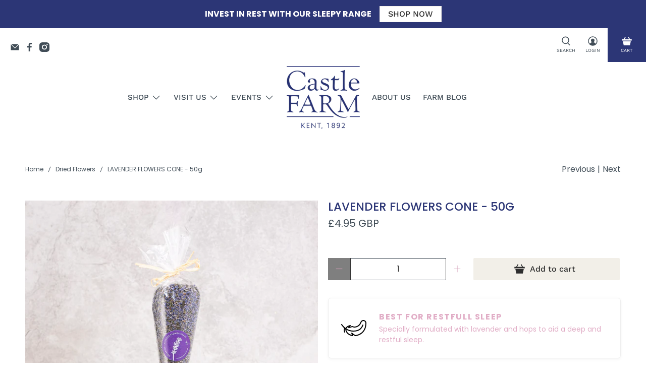

--- FILE ---
content_type: text/html; charset=utf-8
request_url: https://www.google.com/recaptcha/enterprise/anchor?ar=1&k=6LdEwsYnAAAAAL9T92sOraT4CDI-QIVuDYAGwdOy&co=aHR0cHM6Ly93d3cuY2FzdGxlZmFybWtlbnQuY28udWs6NDQz&hl=en&v=PoyoqOPhxBO7pBk68S4YbpHZ&size=invisible&anchor-ms=20000&execute-ms=30000&cb=8hiag15xzjck
body_size: 48621
content:
<!DOCTYPE HTML><html dir="ltr" lang="en"><head><meta http-equiv="Content-Type" content="text/html; charset=UTF-8">
<meta http-equiv="X-UA-Compatible" content="IE=edge">
<title>reCAPTCHA</title>
<style type="text/css">
/* cyrillic-ext */
@font-face {
  font-family: 'Roboto';
  font-style: normal;
  font-weight: 400;
  font-stretch: 100%;
  src: url(//fonts.gstatic.com/s/roboto/v48/KFO7CnqEu92Fr1ME7kSn66aGLdTylUAMa3GUBHMdazTgWw.woff2) format('woff2');
  unicode-range: U+0460-052F, U+1C80-1C8A, U+20B4, U+2DE0-2DFF, U+A640-A69F, U+FE2E-FE2F;
}
/* cyrillic */
@font-face {
  font-family: 'Roboto';
  font-style: normal;
  font-weight: 400;
  font-stretch: 100%;
  src: url(//fonts.gstatic.com/s/roboto/v48/KFO7CnqEu92Fr1ME7kSn66aGLdTylUAMa3iUBHMdazTgWw.woff2) format('woff2');
  unicode-range: U+0301, U+0400-045F, U+0490-0491, U+04B0-04B1, U+2116;
}
/* greek-ext */
@font-face {
  font-family: 'Roboto';
  font-style: normal;
  font-weight: 400;
  font-stretch: 100%;
  src: url(//fonts.gstatic.com/s/roboto/v48/KFO7CnqEu92Fr1ME7kSn66aGLdTylUAMa3CUBHMdazTgWw.woff2) format('woff2');
  unicode-range: U+1F00-1FFF;
}
/* greek */
@font-face {
  font-family: 'Roboto';
  font-style: normal;
  font-weight: 400;
  font-stretch: 100%;
  src: url(//fonts.gstatic.com/s/roboto/v48/KFO7CnqEu92Fr1ME7kSn66aGLdTylUAMa3-UBHMdazTgWw.woff2) format('woff2');
  unicode-range: U+0370-0377, U+037A-037F, U+0384-038A, U+038C, U+038E-03A1, U+03A3-03FF;
}
/* math */
@font-face {
  font-family: 'Roboto';
  font-style: normal;
  font-weight: 400;
  font-stretch: 100%;
  src: url(//fonts.gstatic.com/s/roboto/v48/KFO7CnqEu92Fr1ME7kSn66aGLdTylUAMawCUBHMdazTgWw.woff2) format('woff2');
  unicode-range: U+0302-0303, U+0305, U+0307-0308, U+0310, U+0312, U+0315, U+031A, U+0326-0327, U+032C, U+032F-0330, U+0332-0333, U+0338, U+033A, U+0346, U+034D, U+0391-03A1, U+03A3-03A9, U+03B1-03C9, U+03D1, U+03D5-03D6, U+03F0-03F1, U+03F4-03F5, U+2016-2017, U+2034-2038, U+203C, U+2040, U+2043, U+2047, U+2050, U+2057, U+205F, U+2070-2071, U+2074-208E, U+2090-209C, U+20D0-20DC, U+20E1, U+20E5-20EF, U+2100-2112, U+2114-2115, U+2117-2121, U+2123-214F, U+2190, U+2192, U+2194-21AE, U+21B0-21E5, U+21F1-21F2, U+21F4-2211, U+2213-2214, U+2216-22FF, U+2308-230B, U+2310, U+2319, U+231C-2321, U+2336-237A, U+237C, U+2395, U+239B-23B7, U+23D0, U+23DC-23E1, U+2474-2475, U+25AF, U+25B3, U+25B7, U+25BD, U+25C1, U+25CA, U+25CC, U+25FB, U+266D-266F, U+27C0-27FF, U+2900-2AFF, U+2B0E-2B11, U+2B30-2B4C, U+2BFE, U+3030, U+FF5B, U+FF5D, U+1D400-1D7FF, U+1EE00-1EEFF;
}
/* symbols */
@font-face {
  font-family: 'Roboto';
  font-style: normal;
  font-weight: 400;
  font-stretch: 100%;
  src: url(//fonts.gstatic.com/s/roboto/v48/KFO7CnqEu92Fr1ME7kSn66aGLdTylUAMaxKUBHMdazTgWw.woff2) format('woff2');
  unicode-range: U+0001-000C, U+000E-001F, U+007F-009F, U+20DD-20E0, U+20E2-20E4, U+2150-218F, U+2190, U+2192, U+2194-2199, U+21AF, U+21E6-21F0, U+21F3, U+2218-2219, U+2299, U+22C4-22C6, U+2300-243F, U+2440-244A, U+2460-24FF, U+25A0-27BF, U+2800-28FF, U+2921-2922, U+2981, U+29BF, U+29EB, U+2B00-2BFF, U+4DC0-4DFF, U+FFF9-FFFB, U+10140-1018E, U+10190-1019C, U+101A0, U+101D0-101FD, U+102E0-102FB, U+10E60-10E7E, U+1D2C0-1D2D3, U+1D2E0-1D37F, U+1F000-1F0FF, U+1F100-1F1AD, U+1F1E6-1F1FF, U+1F30D-1F30F, U+1F315, U+1F31C, U+1F31E, U+1F320-1F32C, U+1F336, U+1F378, U+1F37D, U+1F382, U+1F393-1F39F, U+1F3A7-1F3A8, U+1F3AC-1F3AF, U+1F3C2, U+1F3C4-1F3C6, U+1F3CA-1F3CE, U+1F3D4-1F3E0, U+1F3ED, U+1F3F1-1F3F3, U+1F3F5-1F3F7, U+1F408, U+1F415, U+1F41F, U+1F426, U+1F43F, U+1F441-1F442, U+1F444, U+1F446-1F449, U+1F44C-1F44E, U+1F453, U+1F46A, U+1F47D, U+1F4A3, U+1F4B0, U+1F4B3, U+1F4B9, U+1F4BB, U+1F4BF, U+1F4C8-1F4CB, U+1F4D6, U+1F4DA, U+1F4DF, U+1F4E3-1F4E6, U+1F4EA-1F4ED, U+1F4F7, U+1F4F9-1F4FB, U+1F4FD-1F4FE, U+1F503, U+1F507-1F50B, U+1F50D, U+1F512-1F513, U+1F53E-1F54A, U+1F54F-1F5FA, U+1F610, U+1F650-1F67F, U+1F687, U+1F68D, U+1F691, U+1F694, U+1F698, U+1F6AD, U+1F6B2, U+1F6B9-1F6BA, U+1F6BC, U+1F6C6-1F6CF, U+1F6D3-1F6D7, U+1F6E0-1F6EA, U+1F6F0-1F6F3, U+1F6F7-1F6FC, U+1F700-1F7FF, U+1F800-1F80B, U+1F810-1F847, U+1F850-1F859, U+1F860-1F887, U+1F890-1F8AD, U+1F8B0-1F8BB, U+1F8C0-1F8C1, U+1F900-1F90B, U+1F93B, U+1F946, U+1F984, U+1F996, U+1F9E9, U+1FA00-1FA6F, U+1FA70-1FA7C, U+1FA80-1FA89, U+1FA8F-1FAC6, U+1FACE-1FADC, U+1FADF-1FAE9, U+1FAF0-1FAF8, U+1FB00-1FBFF;
}
/* vietnamese */
@font-face {
  font-family: 'Roboto';
  font-style: normal;
  font-weight: 400;
  font-stretch: 100%;
  src: url(//fonts.gstatic.com/s/roboto/v48/KFO7CnqEu92Fr1ME7kSn66aGLdTylUAMa3OUBHMdazTgWw.woff2) format('woff2');
  unicode-range: U+0102-0103, U+0110-0111, U+0128-0129, U+0168-0169, U+01A0-01A1, U+01AF-01B0, U+0300-0301, U+0303-0304, U+0308-0309, U+0323, U+0329, U+1EA0-1EF9, U+20AB;
}
/* latin-ext */
@font-face {
  font-family: 'Roboto';
  font-style: normal;
  font-weight: 400;
  font-stretch: 100%;
  src: url(//fonts.gstatic.com/s/roboto/v48/KFO7CnqEu92Fr1ME7kSn66aGLdTylUAMa3KUBHMdazTgWw.woff2) format('woff2');
  unicode-range: U+0100-02BA, U+02BD-02C5, U+02C7-02CC, U+02CE-02D7, U+02DD-02FF, U+0304, U+0308, U+0329, U+1D00-1DBF, U+1E00-1E9F, U+1EF2-1EFF, U+2020, U+20A0-20AB, U+20AD-20C0, U+2113, U+2C60-2C7F, U+A720-A7FF;
}
/* latin */
@font-face {
  font-family: 'Roboto';
  font-style: normal;
  font-weight: 400;
  font-stretch: 100%;
  src: url(//fonts.gstatic.com/s/roboto/v48/KFO7CnqEu92Fr1ME7kSn66aGLdTylUAMa3yUBHMdazQ.woff2) format('woff2');
  unicode-range: U+0000-00FF, U+0131, U+0152-0153, U+02BB-02BC, U+02C6, U+02DA, U+02DC, U+0304, U+0308, U+0329, U+2000-206F, U+20AC, U+2122, U+2191, U+2193, U+2212, U+2215, U+FEFF, U+FFFD;
}
/* cyrillic-ext */
@font-face {
  font-family: 'Roboto';
  font-style: normal;
  font-weight: 500;
  font-stretch: 100%;
  src: url(//fonts.gstatic.com/s/roboto/v48/KFO7CnqEu92Fr1ME7kSn66aGLdTylUAMa3GUBHMdazTgWw.woff2) format('woff2');
  unicode-range: U+0460-052F, U+1C80-1C8A, U+20B4, U+2DE0-2DFF, U+A640-A69F, U+FE2E-FE2F;
}
/* cyrillic */
@font-face {
  font-family: 'Roboto';
  font-style: normal;
  font-weight: 500;
  font-stretch: 100%;
  src: url(//fonts.gstatic.com/s/roboto/v48/KFO7CnqEu92Fr1ME7kSn66aGLdTylUAMa3iUBHMdazTgWw.woff2) format('woff2');
  unicode-range: U+0301, U+0400-045F, U+0490-0491, U+04B0-04B1, U+2116;
}
/* greek-ext */
@font-face {
  font-family: 'Roboto';
  font-style: normal;
  font-weight: 500;
  font-stretch: 100%;
  src: url(//fonts.gstatic.com/s/roboto/v48/KFO7CnqEu92Fr1ME7kSn66aGLdTylUAMa3CUBHMdazTgWw.woff2) format('woff2');
  unicode-range: U+1F00-1FFF;
}
/* greek */
@font-face {
  font-family: 'Roboto';
  font-style: normal;
  font-weight: 500;
  font-stretch: 100%;
  src: url(//fonts.gstatic.com/s/roboto/v48/KFO7CnqEu92Fr1ME7kSn66aGLdTylUAMa3-UBHMdazTgWw.woff2) format('woff2');
  unicode-range: U+0370-0377, U+037A-037F, U+0384-038A, U+038C, U+038E-03A1, U+03A3-03FF;
}
/* math */
@font-face {
  font-family: 'Roboto';
  font-style: normal;
  font-weight: 500;
  font-stretch: 100%;
  src: url(//fonts.gstatic.com/s/roboto/v48/KFO7CnqEu92Fr1ME7kSn66aGLdTylUAMawCUBHMdazTgWw.woff2) format('woff2');
  unicode-range: U+0302-0303, U+0305, U+0307-0308, U+0310, U+0312, U+0315, U+031A, U+0326-0327, U+032C, U+032F-0330, U+0332-0333, U+0338, U+033A, U+0346, U+034D, U+0391-03A1, U+03A3-03A9, U+03B1-03C9, U+03D1, U+03D5-03D6, U+03F0-03F1, U+03F4-03F5, U+2016-2017, U+2034-2038, U+203C, U+2040, U+2043, U+2047, U+2050, U+2057, U+205F, U+2070-2071, U+2074-208E, U+2090-209C, U+20D0-20DC, U+20E1, U+20E5-20EF, U+2100-2112, U+2114-2115, U+2117-2121, U+2123-214F, U+2190, U+2192, U+2194-21AE, U+21B0-21E5, U+21F1-21F2, U+21F4-2211, U+2213-2214, U+2216-22FF, U+2308-230B, U+2310, U+2319, U+231C-2321, U+2336-237A, U+237C, U+2395, U+239B-23B7, U+23D0, U+23DC-23E1, U+2474-2475, U+25AF, U+25B3, U+25B7, U+25BD, U+25C1, U+25CA, U+25CC, U+25FB, U+266D-266F, U+27C0-27FF, U+2900-2AFF, U+2B0E-2B11, U+2B30-2B4C, U+2BFE, U+3030, U+FF5B, U+FF5D, U+1D400-1D7FF, U+1EE00-1EEFF;
}
/* symbols */
@font-face {
  font-family: 'Roboto';
  font-style: normal;
  font-weight: 500;
  font-stretch: 100%;
  src: url(//fonts.gstatic.com/s/roboto/v48/KFO7CnqEu92Fr1ME7kSn66aGLdTylUAMaxKUBHMdazTgWw.woff2) format('woff2');
  unicode-range: U+0001-000C, U+000E-001F, U+007F-009F, U+20DD-20E0, U+20E2-20E4, U+2150-218F, U+2190, U+2192, U+2194-2199, U+21AF, U+21E6-21F0, U+21F3, U+2218-2219, U+2299, U+22C4-22C6, U+2300-243F, U+2440-244A, U+2460-24FF, U+25A0-27BF, U+2800-28FF, U+2921-2922, U+2981, U+29BF, U+29EB, U+2B00-2BFF, U+4DC0-4DFF, U+FFF9-FFFB, U+10140-1018E, U+10190-1019C, U+101A0, U+101D0-101FD, U+102E0-102FB, U+10E60-10E7E, U+1D2C0-1D2D3, U+1D2E0-1D37F, U+1F000-1F0FF, U+1F100-1F1AD, U+1F1E6-1F1FF, U+1F30D-1F30F, U+1F315, U+1F31C, U+1F31E, U+1F320-1F32C, U+1F336, U+1F378, U+1F37D, U+1F382, U+1F393-1F39F, U+1F3A7-1F3A8, U+1F3AC-1F3AF, U+1F3C2, U+1F3C4-1F3C6, U+1F3CA-1F3CE, U+1F3D4-1F3E0, U+1F3ED, U+1F3F1-1F3F3, U+1F3F5-1F3F7, U+1F408, U+1F415, U+1F41F, U+1F426, U+1F43F, U+1F441-1F442, U+1F444, U+1F446-1F449, U+1F44C-1F44E, U+1F453, U+1F46A, U+1F47D, U+1F4A3, U+1F4B0, U+1F4B3, U+1F4B9, U+1F4BB, U+1F4BF, U+1F4C8-1F4CB, U+1F4D6, U+1F4DA, U+1F4DF, U+1F4E3-1F4E6, U+1F4EA-1F4ED, U+1F4F7, U+1F4F9-1F4FB, U+1F4FD-1F4FE, U+1F503, U+1F507-1F50B, U+1F50D, U+1F512-1F513, U+1F53E-1F54A, U+1F54F-1F5FA, U+1F610, U+1F650-1F67F, U+1F687, U+1F68D, U+1F691, U+1F694, U+1F698, U+1F6AD, U+1F6B2, U+1F6B9-1F6BA, U+1F6BC, U+1F6C6-1F6CF, U+1F6D3-1F6D7, U+1F6E0-1F6EA, U+1F6F0-1F6F3, U+1F6F7-1F6FC, U+1F700-1F7FF, U+1F800-1F80B, U+1F810-1F847, U+1F850-1F859, U+1F860-1F887, U+1F890-1F8AD, U+1F8B0-1F8BB, U+1F8C0-1F8C1, U+1F900-1F90B, U+1F93B, U+1F946, U+1F984, U+1F996, U+1F9E9, U+1FA00-1FA6F, U+1FA70-1FA7C, U+1FA80-1FA89, U+1FA8F-1FAC6, U+1FACE-1FADC, U+1FADF-1FAE9, U+1FAF0-1FAF8, U+1FB00-1FBFF;
}
/* vietnamese */
@font-face {
  font-family: 'Roboto';
  font-style: normal;
  font-weight: 500;
  font-stretch: 100%;
  src: url(//fonts.gstatic.com/s/roboto/v48/KFO7CnqEu92Fr1ME7kSn66aGLdTylUAMa3OUBHMdazTgWw.woff2) format('woff2');
  unicode-range: U+0102-0103, U+0110-0111, U+0128-0129, U+0168-0169, U+01A0-01A1, U+01AF-01B0, U+0300-0301, U+0303-0304, U+0308-0309, U+0323, U+0329, U+1EA0-1EF9, U+20AB;
}
/* latin-ext */
@font-face {
  font-family: 'Roboto';
  font-style: normal;
  font-weight: 500;
  font-stretch: 100%;
  src: url(//fonts.gstatic.com/s/roboto/v48/KFO7CnqEu92Fr1ME7kSn66aGLdTylUAMa3KUBHMdazTgWw.woff2) format('woff2');
  unicode-range: U+0100-02BA, U+02BD-02C5, U+02C7-02CC, U+02CE-02D7, U+02DD-02FF, U+0304, U+0308, U+0329, U+1D00-1DBF, U+1E00-1E9F, U+1EF2-1EFF, U+2020, U+20A0-20AB, U+20AD-20C0, U+2113, U+2C60-2C7F, U+A720-A7FF;
}
/* latin */
@font-face {
  font-family: 'Roboto';
  font-style: normal;
  font-weight: 500;
  font-stretch: 100%;
  src: url(//fonts.gstatic.com/s/roboto/v48/KFO7CnqEu92Fr1ME7kSn66aGLdTylUAMa3yUBHMdazQ.woff2) format('woff2');
  unicode-range: U+0000-00FF, U+0131, U+0152-0153, U+02BB-02BC, U+02C6, U+02DA, U+02DC, U+0304, U+0308, U+0329, U+2000-206F, U+20AC, U+2122, U+2191, U+2193, U+2212, U+2215, U+FEFF, U+FFFD;
}
/* cyrillic-ext */
@font-face {
  font-family: 'Roboto';
  font-style: normal;
  font-weight: 900;
  font-stretch: 100%;
  src: url(//fonts.gstatic.com/s/roboto/v48/KFO7CnqEu92Fr1ME7kSn66aGLdTylUAMa3GUBHMdazTgWw.woff2) format('woff2');
  unicode-range: U+0460-052F, U+1C80-1C8A, U+20B4, U+2DE0-2DFF, U+A640-A69F, U+FE2E-FE2F;
}
/* cyrillic */
@font-face {
  font-family: 'Roboto';
  font-style: normal;
  font-weight: 900;
  font-stretch: 100%;
  src: url(//fonts.gstatic.com/s/roboto/v48/KFO7CnqEu92Fr1ME7kSn66aGLdTylUAMa3iUBHMdazTgWw.woff2) format('woff2');
  unicode-range: U+0301, U+0400-045F, U+0490-0491, U+04B0-04B1, U+2116;
}
/* greek-ext */
@font-face {
  font-family: 'Roboto';
  font-style: normal;
  font-weight: 900;
  font-stretch: 100%;
  src: url(//fonts.gstatic.com/s/roboto/v48/KFO7CnqEu92Fr1ME7kSn66aGLdTylUAMa3CUBHMdazTgWw.woff2) format('woff2');
  unicode-range: U+1F00-1FFF;
}
/* greek */
@font-face {
  font-family: 'Roboto';
  font-style: normal;
  font-weight: 900;
  font-stretch: 100%;
  src: url(//fonts.gstatic.com/s/roboto/v48/KFO7CnqEu92Fr1ME7kSn66aGLdTylUAMa3-UBHMdazTgWw.woff2) format('woff2');
  unicode-range: U+0370-0377, U+037A-037F, U+0384-038A, U+038C, U+038E-03A1, U+03A3-03FF;
}
/* math */
@font-face {
  font-family: 'Roboto';
  font-style: normal;
  font-weight: 900;
  font-stretch: 100%;
  src: url(//fonts.gstatic.com/s/roboto/v48/KFO7CnqEu92Fr1ME7kSn66aGLdTylUAMawCUBHMdazTgWw.woff2) format('woff2');
  unicode-range: U+0302-0303, U+0305, U+0307-0308, U+0310, U+0312, U+0315, U+031A, U+0326-0327, U+032C, U+032F-0330, U+0332-0333, U+0338, U+033A, U+0346, U+034D, U+0391-03A1, U+03A3-03A9, U+03B1-03C9, U+03D1, U+03D5-03D6, U+03F0-03F1, U+03F4-03F5, U+2016-2017, U+2034-2038, U+203C, U+2040, U+2043, U+2047, U+2050, U+2057, U+205F, U+2070-2071, U+2074-208E, U+2090-209C, U+20D0-20DC, U+20E1, U+20E5-20EF, U+2100-2112, U+2114-2115, U+2117-2121, U+2123-214F, U+2190, U+2192, U+2194-21AE, U+21B0-21E5, U+21F1-21F2, U+21F4-2211, U+2213-2214, U+2216-22FF, U+2308-230B, U+2310, U+2319, U+231C-2321, U+2336-237A, U+237C, U+2395, U+239B-23B7, U+23D0, U+23DC-23E1, U+2474-2475, U+25AF, U+25B3, U+25B7, U+25BD, U+25C1, U+25CA, U+25CC, U+25FB, U+266D-266F, U+27C0-27FF, U+2900-2AFF, U+2B0E-2B11, U+2B30-2B4C, U+2BFE, U+3030, U+FF5B, U+FF5D, U+1D400-1D7FF, U+1EE00-1EEFF;
}
/* symbols */
@font-face {
  font-family: 'Roboto';
  font-style: normal;
  font-weight: 900;
  font-stretch: 100%;
  src: url(//fonts.gstatic.com/s/roboto/v48/KFO7CnqEu92Fr1ME7kSn66aGLdTylUAMaxKUBHMdazTgWw.woff2) format('woff2');
  unicode-range: U+0001-000C, U+000E-001F, U+007F-009F, U+20DD-20E0, U+20E2-20E4, U+2150-218F, U+2190, U+2192, U+2194-2199, U+21AF, U+21E6-21F0, U+21F3, U+2218-2219, U+2299, U+22C4-22C6, U+2300-243F, U+2440-244A, U+2460-24FF, U+25A0-27BF, U+2800-28FF, U+2921-2922, U+2981, U+29BF, U+29EB, U+2B00-2BFF, U+4DC0-4DFF, U+FFF9-FFFB, U+10140-1018E, U+10190-1019C, U+101A0, U+101D0-101FD, U+102E0-102FB, U+10E60-10E7E, U+1D2C0-1D2D3, U+1D2E0-1D37F, U+1F000-1F0FF, U+1F100-1F1AD, U+1F1E6-1F1FF, U+1F30D-1F30F, U+1F315, U+1F31C, U+1F31E, U+1F320-1F32C, U+1F336, U+1F378, U+1F37D, U+1F382, U+1F393-1F39F, U+1F3A7-1F3A8, U+1F3AC-1F3AF, U+1F3C2, U+1F3C4-1F3C6, U+1F3CA-1F3CE, U+1F3D4-1F3E0, U+1F3ED, U+1F3F1-1F3F3, U+1F3F5-1F3F7, U+1F408, U+1F415, U+1F41F, U+1F426, U+1F43F, U+1F441-1F442, U+1F444, U+1F446-1F449, U+1F44C-1F44E, U+1F453, U+1F46A, U+1F47D, U+1F4A3, U+1F4B0, U+1F4B3, U+1F4B9, U+1F4BB, U+1F4BF, U+1F4C8-1F4CB, U+1F4D6, U+1F4DA, U+1F4DF, U+1F4E3-1F4E6, U+1F4EA-1F4ED, U+1F4F7, U+1F4F9-1F4FB, U+1F4FD-1F4FE, U+1F503, U+1F507-1F50B, U+1F50D, U+1F512-1F513, U+1F53E-1F54A, U+1F54F-1F5FA, U+1F610, U+1F650-1F67F, U+1F687, U+1F68D, U+1F691, U+1F694, U+1F698, U+1F6AD, U+1F6B2, U+1F6B9-1F6BA, U+1F6BC, U+1F6C6-1F6CF, U+1F6D3-1F6D7, U+1F6E0-1F6EA, U+1F6F0-1F6F3, U+1F6F7-1F6FC, U+1F700-1F7FF, U+1F800-1F80B, U+1F810-1F847, U+1F850-1F859, U+1F860-1F887, U+1F890-1F8AD, U+1F8B0-1F8BB, U+1F8C0-1F8C1, U+1F900-1F90B, U+1F93B, U+1F946, U+1F984, U+1F996, U+1F9E9, U+1FA00-1FA6F, U+1FA70-1FA7C, U+1FA80-1FA89, U+1FA8F-1FAC6, U+1FACE-1FADC, U+1FADF-1FAE9, U+1FAF0-1FAF8, U+1FB00-1FBFF;
}
/* vietnamese */
@font-face {
  font-family: 'Roboto';
  font-style: normal;
  font-weight: 900;
  font-stretch: 100%;
  src: url(//fonts.gstatic.com/s/roboto/v48/KFO7CnqEu92Fr1ME7kSn66aGLdTylUAMa3OUBHMdazTgWw.woff2) format('woff2');
  unicode-range: U+0102-0103, U+0110-0111, U+0128-0129, U+0168-0169, U+01A0-01A1, U+01AF-01B0, U+0300-0301, U+0303-0304, U+0308-0309, U+0323, U+0329, U+1EA0-1EF9, U+20AB;
}
/* latin-ext */
@font-face {
  font-family: 'Roboto';
  font-style: normal;
  font-weight: 900;
  font-stretch: 100%;
  src: url(//fonts.gstatic.com/s/roboto/v48/KFO7CnqEu92Fr1ME7kSn66aGLdTylUAMa3KUBHMdazTgWw.woff2) format('woff2');
  unicode-range: U+0100-02BA, U+02BD-02C5, U+02C7-02CC, U+02CE-02D7, U+02DD-02FF, U+0304, U+0308, U+0329, U+1D00-1DBF, U+1E00-1E9F, U+1EF2-1EFF, U+2020, U+20A0-20AB, U+20AD-20C0, U+2113, U+2C60-2C7F, U+A720-A7FF;
}
/* latin */
@font-face {
  font-family: 'Roboto';
  font-style: normal;
  font-weight: 900;
  font-stretch: 100%;
  src: url(//fonts.gstatic.com/s/roboto/v48/KFO7CnqEu92Fr1ME7kSn66aGLdTylUAMa3yUBHMdazQ.woff2) format('woff2');
  unicode-range: U+0000-00FF, U+0131, U+0152-0153, U+02BB-02BC, U+02C6, U+02DA, U+02DC, U+0304, U+0308, U+0329, U+2000-206F, U+20AC, U+2122, U+2191, U+2193, U+2212, U+2215, U+FEFF, U+FFFD;
}

</style>
<link rel="stylesheet" type="text/css" href="https://www.gstatic.com/recaptcha/releases/PoyoqOPhxBO7pBk68S4YbpHZ/styles__ltr.css">
<script nonce="kvNBLUGvO7OO2BAVVkWUcw" type="text/javascript">window['__recaptcha_api'] = 'https://www.google.com/recaptcha/enterprise/';</script>
<script type="text/javascript" src="https://www.gstatic.com/recaptcha/releases/PoyoqOPhxBO7pBk68S4YbpHZ/recaptcha__en.js" nonce="kvNBLUGvO7OO2BAVVkWUcw">
      
    </script></head>
<body><div id="rc-anchor-alert" class="rc-anchor-alert"></div>
<input type="hidden" id="recaptcha-token" value="[base64]">
<script type="text/javascript" nonce="kvNBLUGvO7OO2BAVVkWUcw">
      recaptcha.anchor.Main.init("[\x22ainput\x22,[\x22bgdata\x22,\x22\x22,\[base64]/[base64]/[base64]/bmV3IHJbeF0oY1swXSk6RT09Mj9uZXcgclt4XShjWzBdLGNbMV0pOkU9PTM/bmV3IHJbeF0oY1swXSxjWzFdLGNbMl0pOkU9PTQ/[base64]/[base64]/[base64]/[base64]/[base64]/[base64]/[base64]/[base64]\x22,\[base64]\\u003d\x22,\x22w44tw4/CmcK1wrcew5/Dt8Odw4nDlkh8djN3SixFDBrDh8Odw5fCs8OsZCNgEBfCs8KIOmRxw6BJSlpGw6QpaDFIIMK0w5vCsgE7XMO2ZsOqV8Kmw558w73DvRtxw6/DtsO2UMKyBcK1BcObwowCfxTCg2nCoMKTRMObBi/DhUEVED11wrIEw7TDmMKyw59jVcOdwoxjw5PCkQhVwofDgADDp8OdKhNbwqlaJV5Hw47CjXvDncK6HcKPXA4TZMOfwp3CjRrCjcKOcMKVwqTCt0LDvlgoPMKyLF3CmcKwwok3wobDvGHDhEFkw7dIYDTDhMKRKsOjw5fDvRFKTCRCW8K0RMKkMh/[base64]/[base64]/CmcOWIsOlw4t7wr49ZsO/wq/[base64]/CnMKGX2fDijfDhXnCsnQdw45Dci/[base64]/DkQnDqMKSOS9MFGbDumhIw7w8wpbCisO7wp/Dk2vDoMKZX8Ocw7XCqF4XwofCnkLDkQ8Tem/DkzB0wqMCFsOcw5gtwpBvwq4Lw4cQw4hkKMK+w6xJw5zDkgA9LDbCjsKCa8OQG8Otw7YGA8O3aQfCsFgrwoTCqBnDmGpAwpEWw4sFMiktUkbDpS/DisOuNcOoZjPDu8Kzw5prLxZzw7nCh8OeQhLDrTFGw5jDr8OFwovCksK5bcKcfXh4XCYFwqQNwopWw7hBw5nChErDhXvDgFltw4vDhXs3w4Rbb0t3w6HDkD/DgMKtOwYCCmDDt0HCj8K2OgnCl8OUw5tIcx8JwpwSfsKAPsKEwqF4wrElYMO7b8KuwpFnwqvDvn/Cm8KWwr4ceMOgw5t4WEPCm2xeOsO7fcObCMKGXcOhdnHDhyjDvX/DpEHDqhvDsMOlw4Z9w6ASwr7Ct8ODw5/CgFpMw7E9McK9wqnDksKZwqfCo0kVcMKjWsKbw4kMDznCkMOuwrgZCcKcfsOpKVXDq8Kkw7VFK0BWYSjChzjDoMOwOR7DnwJbw4vClhrDtRfDg8K/BxHDg2TCh8KZUU8bw74Uw7UjO8OQWHkJw4TCg2LDg8KCCXXCjlLCiTdWwq/DlG7ClMObwqPCiTZnbMKaTMKlw5NKRMKUw58hUcK1wpHCtl5mZglgHwvDrE9Awo40Om86UkRnw4sRwqTDoRxsKcOiYRnDlCjCo17Ds8KXbMK/w6F8bRQCwqYzeVR/ZsOXSSkJwrbDrSJFwpB2VcKrFjQyIcO2w7jCiMOiw47DgMKXSsO8wpEaYcKLw5HDtMODwpjDmmEtUxnCqmUAwpjCjl3Dom0aw4MObcOSw6DCgcKdw4LCocO8ViHDphRiw6LCrMOOdsOOw6c4w6fDmUDDgjnDs3jCjUBmdcOcVSfDmCNyw7HDm30/wpNPw4QtbV7DnsOyUsODXcKYUMOIYsKIMcO5UDdKA8KASsONdkRKw67CuCbCoEzCqzHCo0/DmU5Gw7YGLcO6dlMxwpnDmwx1IlTCjHIWwpDDuEDDoMKXw4zCiWgDw6/CoSgowq/CisOGwrnDgsKpHmrCmMKFFjIpwpYCwpdrwpzDmmrCvCnDr29qcsKBw64hWMKhwooSf3bDiMOoMixFBsKtw7rDny7CsAI6DFxVw4TCmsOHScO4w65Qwq9jwp4ow5lsXMKzw4bDjcObFDHDosKwwo/CssO3EnbClMKzwo3CkWLDrH/DjcOTST4lbsKqw6dtw7zDl3XDhMOuA8KIUTbDhVzDq8KABsOvO2Qew6AwUMOFwrwQI8ODKgQjwpvCr8OHwpJNwogRT1jDjHgOwoPDisK0woDDtsKnwq91IxHCn8KqEl1VwrjDn8KeKhEYA8OXwrnCuDjDtcOCVGwOwp/[base64]/CkcOKGMKzc2zDrwPDrMOxPMKIwqt2wobCksOdw7HDtwEVIGzDvUIfwojCnsKHRMKSwozDgjbCtcK5wrXDjMKhOW/Cp8OzCGEQw7wxBVzCvcOow6PDscO2JF1jwr8+w5fDgVlfw4MqVnnCij1sw57DmlXDrDrDtMKuW2XDs8OGwoPCisKew690fCAPw4ooFMO+TcOULGjCgcKVwpTChsOkFsOKwpo7KcKewoLCucKewqhrT8Kkf8KFdTnCn8OIw7sGwqpEwpnDr1rCjcOkw4fCvAjDmcKDwo/[base64]/DpsOucsKywoUBRTzDmcOmdsKkZ8OEU8O0wqbDhHXCq8KBw7fCj3xIHVMMw5F0aTDDkcKJE1Q2HXdYwrdBw6zCusKhDmzCr8KpGU7CtcOww7XCqWPCrcKOUsKNV8KmwokXw5cjw5XDrHjCnm3Cu8OVw7FbQDJvIcKPw5/Cg3bCisOxJw3DtyI2wqXCsMOfwrgzwrvCrsOWwqLDjQvCiyoDSW3CrQU+S8KrWcOCw7E8TsKMb8OhPB08w7vClsKjPTvCr8OJwrZ/UXPCpsOSw6tRwrAFIsO7AsOPEC3Cr3F4McKMw7vDhQNlZsOrA8ObwrQ1RsOPwoMIG2hSwq9rLn3Ct8OUw7psZBXDqFROIw3DgxstN8O2woHClSciw6jDuMKNw7swEcOKw4DDvsOrMcO2w73CgBnDlQ9+QMKew7Esw5p/MMKvwpw/fMKEw7XCiXZaKwfDqyZIf3d2w5TDv37ChsKqw6HDtW8MHMKBYjDCnVfDlivDiAbDv0nDksKhw7jDuzF4wpVIK8ODwqrCkEvCv8OBfsOgw6zDuzgfb0/DkcOxw6/DmlUmG3zDlMOeVcKQw7AlwoTDncKhc3HCjiTDkBfCusKuwpLCq0AtfsO3NsOyL8KiwotywrLDnR7DksOuw5Q4HcKZYsKHT8OJXcKnw5dhw6FywppMUMO/woDDusKGw5J1wpfDu8O/wrkLwpMEwqQsw4zDggFlw4EcwrrDmMKRwoHCmDPCpV7CqR3DkwLCrsO3woTDl8OVwqhrCxUQA2dFSkfCpQfDrMO6w7XCq8KfbcKtw69CNyTCnGk/TgPDq2NQY8OVMsKqfxfCk2HDhjfClXPDvTXCi8O9K0Bdw53Dr8KgIUDCp8KvUsOKwrVdwrDDicOqwrXCh8OSw4nDgcOhFMKzbHvDksKVb2UUw4HDoyTCjcK/KsOowrUfwqTDs8OMw6V9wrbCoFY7BMOkw6cXEn8/CW0TDlYXWcOOw6sEbVbDgV/DrhIyRjjCqsOew6wUQWpaw5AeZmImHAdtwr9dw4ouw5UCw6DCuBXClBXCtR3ChTLDsUw8HTIdJn/[base64]/CtMOQw7rDpU/DjcKBwqnDpwbCm8KYw7jDoWnCmsK2cRjCqcKawpTCtCXDkhHDlScjw7RwD8O3acKpwofCgwbCl8Opw7ELWMKYwp/DqsK3VURowqHCkHDDq8KKwq5Sw6wCHcKGccKpIsOAPC4xw5smL8KUwpPDknXCokczwpXCqsK0asOBw5syGMKoJxpVw6RNwqEQWsKtJ8KpRsO+UUN8wrfCmsKwJ3Q5P1tUID1UMFTCl04OHMO1asOZwp/DqcKifBZAXMODPX8mccKwwrjDritQw5JfYkzDoVJ8TlfDvcO4w7/[base64]/DocK8w6bCvcOlwqvDsMOeMcKfwojCj0fDnGDDgUUOw5dPw5bCo2sHwqLDoMORw4PDqCVNMhNUXcOtV8KYVcOVbcKQSldvwoZlwo0mwqRVcEzDkTh7JcKlcMK1w6sewpHDj8K/YEnCmU8bw50XwoHCvVZcwqFYwrQEEEjDkkdfeEdJwojDvsOPDcK1EFfDrsO/wqVpw53Dv8O7L8Knwrkiw7UXeUozwpAVNkLCoB3ClA7DpFbDihfDs0Q9w7rCjHvDmMOww43DuATDvMO8ZgJpw6Bpw589wrrDvMOZbz1RwqQ/wqhIUMKxBsO/c8OHAjN7XMOqOAvDtcO/[base64]/E8O3w5rDrXATwobCgmB8w5Etw5Ufw7nDvcKtwrnDnX/[base64]/[base64]/DosOmwrosw4lTZBzCi2kaw4jCqGMXLk7DocKew7LDljllZ8Kkw7tEw7rCh8Kbw5LCp8KJY8K4wrAGD8OcaMKrX8OpFnIWwo/[base64]/CrTFsw5zDm8Oza8K7wrvDgEoGw7nCksKrFMKDccO2wpIMd3/[base64]/[base64]/Di2TDt8KyehfDsA7DkW3DhMOzCm0JHEBkwrJUwqIewp1bUy1zw6bDscK3w5zDvhwjwqZ6wr3DtcOxw6YIw5bDkMONUVwHwpVTdmtswo/CmSk5LcO+wrnCgG9PaknClk5ww4bDmWlNw4/[base64]/wqnDjV4Cw6bCsMKLCMO5UsOVFsK/H0fCk1IxVXbDssO3woNMQMK8w4vCrMKzM2rClwPClMO0H8Oyw5MpwrHCtcKAw5zDtMKSXsO5w4fDpGk/[base64]/[base64]/CrVbCgsOaDMOOwrw4JMKKG8OowpvCkWtiEmQ3AsKuw4AewqVFwpBTw47DuAXCvsOgw4Qww5fDmmg2w4oGXsOmIlvCgMKYw53DoSPCgsKlwqrCmwR8wrhLwrs/wposw4UpLsOUAmTDs2TCtMKXEHPCqMKiwq/ClsO3DypBw7jDnEZXRivCi1TDo1IHwrpowpXDn8OjBzFbwp0KbsOUGRXDsCtCd8K6wrbDhifCr8KywpUucTLCgmBcIHPCjHw/[base64]/CkMOrw4fDjsOiIMOfAlFiMVlZwpLCmz1Dw7LDo3LDgXZsw53DjMOQw6HDh2jDl8KbA2cwOcKTw6LDunNbworDqsO6wqLCr8K9UDLCnVVgAA15XgTDq0/CkXTDtFgnwqULw73CvMOjSFwew4nDn8Odw747XFzDhMK5VMOPcsO9BsKhwrB4BmEgw5FMw47DmUHDu8KeT8KBw6jDvsKKwo7CjhUiZRlqw69/fsKgw4MQewXDhUDCh8OTw7XDh8K9w5fCs8KxGkHDj8KZw6DCsFTCocKfW2bCscK8wpvDkVzCiU8Bwrw1w7PDhcODaEFFJlnCkcOfwrXCgsK6QMO7UMKlOcK2ZsOZTMOPTB/CjgxWD8K0wofDgMKTwoHCmnhDEsKTwpnDisO9bHkfwqbDjsKXBVjCnVYJWS3Cg3khacOFIxvDnyQXeHzCq8KgXADClkQcwrB3OcOkfcKYw5XCocOVwo9Qwo7Clj/[base64]/DlwnCkxJpU1/[base64]/DpsOjwppBZzoIwqPCgcOtXmnClcKrY8Kfw64aw70JAcOuHMO5BMKMw6oqYMOCDi7Ckl8RR3IHw7rDq2gtwqvDuMKYT8KjfcOVwoXDm8O/KV3Dn8O+HlcXw4PClMOCb8KcZ1/Dj8KRQw/DusKew5NBw6sxwqPCmsOWBXJOK8O8cGnCunVfGMKfEEzCkMK0wqR+RzjCm0nCnnzCoQjDlgorw5x4w4DCrD7ChStdZMOwXD85wrzDtsOtKVrCnW/Cg8O8w5Jew7grwq9ZRDbCoWfCq8K9w40jwp8GUC4uwpAfOsK+F8OGZ8OOwoBOw4LDnwVkw4vDncKNexDCqcKCw6JywrzCvsOhBcKOcEPCpWPDsiHCokPClUbDo2xqwrdPwo/[base64]/[base64]/DgMOpwrvCmx/Dm8KwC8OowqYVw7HDisKpwo3CtMOxXcKEATpDT8OudjHDghvCosKtDcKUw6LDksOyBlwtwo3DlcKWwqw+w53DujvDicKqwpDDtsOSw4PDtMOAw7o2Rj5HIFzDqSsvwrk2w5RcV1d0bg/DucOXw4zDpHvCnsOdbD7CizDDvsKbIcK0UmrCg8OpJsK4wo5iP1FREsKQwolSw4TDtz1uwrzDtsK0EsKWwqdcw7I9JMOqIwXCjcK2C8KlOQhBwrfCrMOLBcKTw54Dw5VXXBhdw6jDhW0mDsKHAsKFa2smw6oSw6XCscOOJMO2woVgbcOobMKgciA9wq/[base64]/DhSfDlHbCuhTCrcOTwojDiFrClTxeNMOJwrvCtxfCrVjDiGs/w6AOwobDqMKOw5TCtxItE8OCw6jDmcKBW8OlwpzCpMKkwpnChWZ9w79Uw65Dw7lfwqfCvGpGw6pZPQTDhMOoHx/DrWTDm8KILMOIw6UGw5xGOMO3w5/DhcOICVDCpTgvFRXDpzBnwpM8w6vDp24fIH/CvkYlXsKoTGRkw4pRHmxBwr/DisKqB2p/wr9+wp9Ow4IGYMO2bcO1w7HCrsKhwozChMOTw7xDwoHChw9sw73DsgXCk8KMOAnCqHfDq8KPBsK3Jwk/w6YMw6x/eHLCkSZ6wpwew4VpAXkqd8OgHsKXZsOAGsOXw4Y2w7PCn8O4UHTCkRAfwo4fLMO8w5fDkls4d2fDvUTDgEZIwqnCkDwuR8OvFgDDnHHChjJ4WxfDnsKWw797fsOoPsO/woMkwp0RwqpjO2VUw7jDlMKzwqjCvVBpwqbCpmcgPzNWBcOrw5bCjXnCr2gXwo7Di0IpdlY5IcOJDXLDisK0w4/DnsKjSQfDpRhMS8KIwqkJcljCjMKcwqt5JkEwQcOpw6zCjy/[base64]/CglhrNsOuwrMYRX8bDsOcw5fCqi4xwo/DmcKJw5bDgsOvHgRZPMKvwqzCpsKBeyHClsOQw6bCmzHClsO9wr/CusK1wo9LL27Co8KWRcOgUz3CpcKMwqDCizEOwrjDiUoQwrbCoxs4worCk8KswrBYw5QZwrLDr8KkWMO9wrvDmzBBw7M3wqk4w6jDrMK8w7U5w5FoBMOOND7DmHXDu8Oiw6UXw40yw5plw7s/cBxbI8K9IsKmwoseEUDDsTbDqMOLSl46DMKwOSx4w4E0w7DDmcO8w7/CnMKrF8KEd8OVX1XDu8KDAcKVw5/Dh8OxPsOzwobCuVnDmHDDuRvDqTUtLcKEGcOmcibDnMKGf2UFw4fCohPCn3wwwqnDicK+w7FxwpjCmMO5QsKUG8KQCsOiwrgmIybCt0F6fBrCuMOvVwQ+K8K9woNVwq8UVMK4w7hvw6oWwppWVcOwGcKtw6d9DgtIw6hBwqfCgcOvXcO1UDfCl8OgwoRlw7/DisOcQsObw63CuMOowqAbwq3Cm8OBRxbDoWAew7DDj8O9UjFBWcO1WG/Dj8Kuw7tkw7vDlcKAwrUSwozCp1Rsw6czw6cBwopJX2XCvTrCqmTCiw/CksKDNBHCsHFrPcOZVjnDncKHw5oHX0JbUipAJMOwwqPCg8OsYSvDjCI3PEswRn3CmyVdcSgfZ1YoFcKKbVrDlcOIc8K+w7HDg8O/Z2VxYwDCosO+esKqw4XDoGzDrGPDhMKMwrrCnXwLMcKjw6DDkRXCli3DucKDw4fDpMKZdEVVY2nDskRIaHtdBcOdwpzCjXdFb0BccwHCqMKoVMOhYcKFOMKEccKwwqxmPlbDgMOOIQfDp8Krw61RPcOvw4IrwqrCpkgZwqvCtW5rB8OmdcO7RMOmfFnCm1/DsQtfwo/Dl0zCiQB2RmvDicKTb8OxBQjDpyNQLMKbwp1OGhvDoxJWwoluw6jCg8KqwopXf0rCozPCmyYxw6fDhB0Mwp/[base64]/Dg8OCSnTCmMOYw6M/GXnCgTHDqyMIEMOnWg8Ow5jCtEzCocOmGUnCiFxzwpBww7bCsMKpwprCrsKxTCPCt3LCqsKOw6jDgcOoRsOHw4A0wqjCusOlAmwkaxZPCcKVwonDnG/DnHTClyZiwps8w7XCu8OcIcOOWznDs1dJUMOmwpDDt0F4XXE8wq/CjxpXw6NSQ0HDrhzCj10YOcKiw6HDocKrw4IVIVnDosOlwo7CkMKlIsOKbMOHW8Kjw5LDqHTDpyXDssOFFsObEDrCsC40H8OWwrcOHcO+wq5uHsKww4t1woFWE8Kuw7DDscKZchgjw6PDjsK+ASrDkQXCp8OMLxbDiTIMCSlzw7vCsWDDkCbDlR0Df3/[base64]/ClMORwp9+w6TDi8Khwp/DtVcxK8OMwo/CqMK3w5I9asOnRnjCscOhKwHDnsKIf8KjYHplfF9vw5Iie1dAQMOJYcKpw7TCgMKYw5wsEMKYEsKnPQcMMcKAw5/[base64]/HQPDtsKAw5EjK8Kfw4FAwr/DhHhPw6HCv0bDqEDCoMKGw4DCjDNoE8OEw6EJdj7CrMKxC080w7AKQcOjaSZ+bsOVwoBDdsKCw63DowjChcKOwoAsw6NCBcO8w50/Nl0UUzl5w6o5YSPDlH8Jw7jCosKJW24pMcKDLcO4SREKwozDulR3c0pnE8OTw67CrT0TwrZlw5hnGUbDqlrCsMKFEsKRwobDgcOzwobDncOJHA/CrMKRbwnCmsOjwodswpHDjMKTwq9/CMODw51MwpEIwojDjXMBw49xXMOBwp8KGsOvw6DCrMOww7QcworDtMOleMK0w4tQwqPCkQshFcOEw4IYw7DCqHHCiUvDgw8+wo1XcUbCnF/DqyY8w6fDmcO/ciBEw5xvBGXCocONw6rCmT/DphnDhB3CiMOuwq1tw4AQw5vCgFLCusKQUsKBw4A2RFxMw70zwpNSd3pMZMKIw4R9w7/DvxUPw4PCvEbCsQ/CqXd6wqPCnMKWw4/[base64]/Di0PCvzPDt07CrsOKw5XDlRMmwqN5TsKVHMK+I8OvwrXCn8KvVMK+wo93aFVmGcOgFMKTw6xYwr57eMOmwo4NLXZFw5hwBcKIwrcrwobCtklkPy7DkcK1w7LCtsK4Pm3Cn8OCw4towrQDw58DP8OGSUFkCMO4ccKGA8OSAS7CkFJiw6/[base64]/CtsKJwoULCETDhXnCv8K7wrXDjxA6wqvDrh3CpcKxwo42wpA/w5PClAwoNMKOw5rDtGwBO8OPMsKvDVTDosKNVT7CpcKHw6g4wocNYAfCnMOfwoUZZcOZwrwJY8OFacOEEsOsfjFQw59Gwr16woDClEfDnUHDocOxwrvCrsOlLMKOw67CojfDhMOGRsOfVU40S3wbNMKswrLCgwE3wqXChk/CjALCjBx6wonCssKPw7JGGV0Yw6TDiHfDk8KLGmIxw45EYMKEw5Q1wqxcw4vDl0/[base64]/[base64]/Dg8K+wr0kXMO1QcO7w7Vcwp4ADTsfQgvDs8O7w5bDvCLDkk/DnnHDvUMPX1kmSQDClsKlamAXw6XCuMKGwoF7PMOJw7ZWTQnCj0Qiw7XClcOPw7nDu3MqSyrCo1xQwrYLJMOiwp/CuyvDnsOUw5YLwqchw6Zpw45dwr7Dv8O+w5vCgcOPNMKGw6tnw4fCngIqcMOxLsKBw7jCrsKNwqbDh8OPTMKCw7HCvQdGwrt9wrtNZzfDnQTDmz1IYCkUw78BIcOfHcKPw7lWIMKkHcOxVCI9w7DCi8KFw7nDgmPDjg7DiF5+w7FMwrprwrjCgwgnwp/ChDMeBcKXwptCwozCt8K7w600woAMesKxGmjDr2xxEcKhMBsOwprCu8OvT8O5HVglw5V2aMKIKsKyw6ZFwq/CtcOUeTMEw7UWwqvCoDbCtcORWsODFRvDg8O6wrRQw4o6w43DtHzDnGh0w5g/BnjDnyUgHsOFwrjDkU4HwrfCssOOR2VowrDCm8OGw6nDgsOUejxewrwzwqbCji03TRvDhC3CscOKwqjDrCFUPMKwN8Onwq7DtljClnfCpsK1EHYAw7hjEE/DjsOPTsOQwq/DrFXCmsO4w60iWERvw5vCj8Oawo0kw73DlVPDnQ/Du2UuwqzDhcOdw4rCjsK6w4rCoDMUw7FsbcKcdTfCpBLCuhdYwpgxAF0yNsKqwptrNlVOW3/[base64]/[base64]/DgsOBBVDDgU4gwrJIVGo1w5rCjDvCksOOeQBRwoodD03DhMO+wpHCtMO1wqjDhsKowq/DriAjwpvCkH/CksKxwo9cYxfDmcOiwr/DuMKkwrBnwqHDqB8CCDvDngnCjw04Qk3CvwYZwp3DuBVOJcK4MmR6JcKywovDmMKdw47Chl9sSsKGW8OrJcO8w75yJMKaL8Okwq/DlUjDtMOiwqwJw4TCsDcdVWLCkcOQw59ZA2Yhw5F4w7I/bsK/w7HCt18/w4YwMQrDksKAw7xcw5zDgMOEdcKgXw1XLzohCsOUwp7CkMOjajZZw4wiw7rDr8Oqw5ANw7fDgCM7w5bCuDvCg3vDqcKiwqUMwrDCmcObw68jw4TDkcO3w4/DpcOyUcObCXvCt2A2wofDi8KCwqQ/w6PCg8OcwqEXACbDicOKw78xw7FWw5fCuiFzw4cjw43DjAQtw4VRFnzDhcKow6c2bHknw7zDl8OiEkt/CsKow61Bw4JieSxbSMOBwrg0BEBhcyIEwrtWRsOuw6JewrUuw5nCmMKkw6NqIMKCTWrCtcOgw4zCuMKRw7hADMO7cMOpw5nDjSVyFcKCw67Dn8KrwqIvwr3DsCASdcKBfEg+EcObw6AOHsO9fsOBWX/Ct3wHIsKMWXbCh8KvVXHCj8K8wr/Ch8KvNsOYw5LDukTCt8O8w4PDoAXCl3TCsMOSNcKJw6c6Fh1qwpRPUF8Rwo3Ch8KVw5nDncOawpHDg8Kew71CYcO3wpjCuMO1w6thEw3DmTwYMUE3w6MZw4JgwpHCvgvDvW0lNALDp8OkUH/CoAbDh8KXFjHCu8KSw63Cp8KMBFdIfyFiGcOIw5QMADXCvlBrwpLDmGdew7M/wrnDjcKnBMK9w4PCuMKgCijDmcO+WMK2w6ZGwobDt8OXN2/[base64]/DocKJwoV8w6A4bBQwwoBtVRLCksODw5zDo8K1w7rDvFvCqkAvwoLDo8ORH8OrYD3DpEjDpWnCpsKfYysSUC/CmQbDncKNwr1DcApOwqLDnRoSTWPCj3zChgYzDGXCocKabMK0UwAXw5VjD8K6wqMXV3wqTMOqw5fCpMKILwRNw5fDqcKpJElVV8O8K8OQcSTCijctwp/[base64]/DtMKyS8KcfcKpJTXChsKAcmjDiU8uZMK9ScKnw7cUw616HTZSwpB8wqwTSsOjLMKhwq9aPMO9w6PCiMKoLU18w5low7HDjHN9w7LDk8KnHXXDqsKZw4EYG8OUEMKlwq/DscORRMOmSCQTwrZsIMOpesKuwonDviYzw5tINWRXwoXCs8KZKsOZwqUFw5rCtMKtwr/CnGN+KsKgTsOdMB/DrH3Cm8OSwqzDjcKWwrHDisOIHHUTwqQgFzJuHcK6cT7Dn8KmTcKIV8OYw5zCgDzCmg52wp1kwpgYwqPDtDt/EcOIw7XDqltew6V8HsKtw6vDusO+w7IJTsK4Ol1XwprDvcKFf8KtdcKjBcKhw54zw7zDhiUtw7QnUykaw7bDncOPwqrCoDdbX8OSw4DDicKdWcKSFsO0f2ciwroRwoXChcKaw5DDg8OGPcOlw4B1woJfbcODwrbCswhPUsOWPsO4wrNhVkXDhHLCuk/[base64]/wpLDmcKfwrwHw6U1O8OoLsKNwqZlDsKDwpzCm8KRw6xtw71Hw7J4wr5lAMOXwr56FTnCg3Qow5DDrlvDmcOTwoMrB1DCrThEwoU6wrwIZsO/[base64]/CucKFwpHDgsOSwqLCksKYEcKeMsKUY34YcMOELMKGLMK4w6NrwoBbTQcNVMKBwpIZfcOsw6zDncOow6IlHj3CpMOXIMOXwr7DvX/DkmkTw4pjw6d1wpI1dMKBGMKRwqkiBFvCtG7CoXfDhsOUESo9TxMOwqjCsm1qB8K7wrJiw6gxwqHDmG/DrcOSHcOZZcKhdcKDwpM/woJaUWkWbxl7wp5Lw6ZEwqNkN0TCk8O1asOnw6wBw5bCk8KQw4XCjE5yw7LCjcK7LsKJwo/Cg8KzVlfChXjCq8O9w6TDksOJeMOzFXvCs8KBwrrCgV/[base64]/GsOZEcOIw7peYnjCmMOLIsKKKcK6w7ISbydYw6jDuWlwSMOLwrLCksOYwox5w4jCtgxMOzB1fcKuDcKmw4Qsw4tpecKzc2RLwobCjVrDo3zCuMKmw5TCssKbw5ghw5p8McOfw6vCksKddUzCmRZswoTDll8Hw7sbFMOaRcKkDilRwqdrUsOIwq/CqcKHLsOXHMKJwpdEcWPCnMKxIsKlYsO3Y3Ytw5djw7w/[base64]/DoVrDg1HDnsOZwqJVw5TCkcOHwpJlwp9lwoYZwrUlw7nDosKJU1DDimvCgmTCq8OUfsKlbcOADMOgS8OUAMOAGgJlTw/CrMO+IsOOwoVSKQQDE8OfwpBCO8OyMMOaC8KewpPDocOcwqoEWcOnACLDtBzDu2rCrWPCgX9DwokXRHUBDMKVwqTDqWLDvRMTw5PDsR/CpcOnLsKRw7VVwqTDpsKcwrIQwqTClsK6w79fw4pKwpPDl8Oaw4rCkjfDgwjCq8OFdibCvMKJFcOywo3CklPDk8Kow4xQfcKEw4UINcOrXsKJwqsuDMKgw6PDj8OwcDrCkFDDolQQwrgJc3tlLhTDm1bCkcOVCwxhw44qwpNZw6/Dn8KZw4cMFcKGw7pxwosawrfDok/DpW/DrsK1w4PDsnfCosO5wojCqwHCs8OBa8KQHC7CmhzCj3TDtsOiNl5Jwr/CqcO6w45sdgxkw5bDsiTDmMK9fhLCgsO0w5bCvsKUw6TCiMKFwqU2wqTDv3bDnCvDvlXDt8O/bCTDk8KjB8O2XcO+Fmddw5zCk0jCgAEXw4jClMOkw4Z0EcOmfCZ9LMOvw4M8wp/DhcOMWMKsVyxXwpnDs33DulwdEBnDv8KbwohPw596wonCrk/CrsOfa8OEwoAMFsO1W8O0w4fDunUdKcOTVB7CuwHDsjcrQsOpw7HDn203UMK0wrBPIsOmXkvCpsKMOsO0V8OGF3vCq8OhS8OKI1E2f2TDuMKaPcKGwr93EUBJw4UZB8KWw6/DrcONOcKDwqZ/TGrDr0TCuxFRJcKCC8KOwpbDgDbCtcKRGcKAXFzCpsOdG2FKZyfCnxLCucOtwq/DhzfDnk5Hw7pvWT4PDVJKLMKywonDlBvClR3DmsO0w6lywqJPwogMS8O7d8O0w4s/DTM9eVbDp3pfPcKJw5dww6zCiMOZa8OOwp3CgcOpw5DClMOlA8OawqILQcOWwoXCgcOvwrnDlsOaw7U2AsK9ccONw6/DhMKfw49HwqTDnsO2ZyUhHUdbw6ZrSyISw7Mpw6QKQ23Cm8Kuw7wzwrleXx7Cn8OeTRbCuh0cw67Cj8Kmc3DDlSQSwo/DisKkw4HCjcK9wpICw5h2G0QvEsOcwqjCuQTCp30SbCzDoMOJSMOdwrHCjcKXw6vCvMOaw5vClhFqwpJWHMKHFMOaw57Co0Ubwr5+esKWNsOIw7vCnMOTw4d/[base64]/DnWR4FcKpwo7Dm8Oqw5Rcw60Rw4LCmG/DkjVzHcOXwrbCksKMJRt/[base64]/DvcKBYkPCqj8kFcKNYlHCmsKswqDDh2opVcKsfsOFwpkdwofChMOiXiw2wpXCvMOzwpgUYCTCn8KAw7BSwo/CrsOrJsOofStNw6LCmcOdw61YwrbCoU/[base64]/DgnROw7jCn8OMVRwhwrIaEMKre8KfSArCl8KFw7xpFULDt8OwM8K7wo8Ywp/DnA/DoRPDjCZww7wewpHDl8OzwpJIIXfDmMOywqjDuA4qwrrDq8KNBcKNw5jDuTDDi8ObworDvcKrw77CkMOHwr3DhQrDsMOXw4B/RidOwqDCmsOBw6zDjlZmOy7ChXtDW8K0D8Okw5TCicKcwqxXwrx6DMOHfSbClT7DrATCuMKDasK3w7o8NsOre8K9wqfCm8O1RcO8Y8KHwqvDvFw5U8KWRw/Dq0LDqWPChkkQw7RSBQvDscOfw5PDgcKyf8KVAsK9OsKTbMK7R3Qdw7NeQW4Hw5/Cu8OfCGbDtMKCEcO1w5V2wrstBMOmwrXDocKxOsOIHzvDkMK+KzRnWmbCsFAYw5MZwqLDqcKfZsKiRMKzw5d4wq0OQHpKAVjDqcOHw4bDnMK/[base64]/DpyrCpH7CnG1zLMOhwrUxdCE4N8OywrcMw7nCiMOsw5B2wqTDqg0+wq3CvivDpcOywrlXYx/ClS3Dm2HCmhrDo8Ogw4BxwrjDn3AqU8KhTxnCkww3JV7Cuy7DtcOww4fCmcOMwpDDqTDCn10iRMOnwojDlMOPYcKawqNjwo3Do8OEwq5WwpJKw49SMcOawrpFa8KGwrwSw5hwasKJw75zw7jDtAhXwp/DuMO0Q0vCgWdrHzjCpcOiScOSw4HCqcKCwqNMJCrDgMKLw4PDiMKGJsKxBX7DqGhHw6wxw4vChcKMw5nCicKuQsOnw5NTw6J6wpDCjsOfdBhZSGpAwqVxwoIgworCpsKCwo/[base64]/[base64]/woAqCsOCw79qwq3DnsKjBMOYwptBHzslw4hENTtmw6oXaMO5LwluwrvDvsKTwpc+VMKuS8OYw5jCpsKhwqdmw6jDrsKdB8KiwonDiErCuxI+IMOBMxvCkj/Ct1o4BFrDocKJwrc9w5hQcsO0QyrDlcOpw6PCgcOSHGrCtMOnwqVyw41rLn5CIcONQR19worCq8OTdBIPG2UfIsOIecKpEVLCj0MZBsK3HsOeMQY2w7/Dl8KnQ8Oiw5B5UEjDnF1dPxnDv8OZwrvDsAHCuAbDpFnCp8OzGzBlUMKNFDJRwpMFwpPCicO8IcK/[base64]/[base64]/DnFNgw7ZfwqFmw4ELwoHDvCwgasK3a8OHw6LCpMOPw6Bjwr/[base64]/DsMOIGiXDqTwDC2DCu3Frw5BMZUjDhwPDvsKSITnCp8Kewoo8Bxh1PcKNNcKdw5vDuMKRwo3ChBYIRBbDlcO2OsKCwotSYnDChMKGwpvDvwM8RiDCv8O3UMKfw4nDjDVrwp15wq3Cs8OFZcO0w4rCp1/CkD8bwq7DqxJKwp/DlMKxwr3DkMKzRMObwoTCg0rCrFPCimx6w4vDg0vCtMKeR1pfYsOuw6HDsBpPA0XDo8OqGsKrwovDuiLCo8OgNcOeXFFbasKETsO2Z3QqTMOTccONwoPCoMOfwq7Dvwwbw69/w5rCkcOVBMKCD8KcCMOBH8OGe8KkwqnDtWDCjHDDiSpjJ8OQw5nCncOhwqLDosKwZMOhwoLDt1IgBTrChRfCmx1SM8KTw5jDr3bDpkkzUsOJw7RkwrFOeCDCsnMUVMKDwo/Cj8K9w6Rmc8OCAcKiw7Inwpxlw7HCkcKwwp9HH1TCs8KAw4gWwrdHaMOSdsKvw7nDmiMdN8OOI8Kkw53DrMO/cHxLwpLDgl/DvnTCtVB/JBJ/[base64]/DsFcyEho+wqYAwrHDjU40wqsKwrTDsFfChsOYNsOlwpjDt8KpbsKrw40tYMO9wrpWwqoyw4HDuMO5WUp7wr/CtsOhwqEswrHCpyXDkcOKHSbDqUR0w6fCvMOPw7pSw6wZV8KPPzpPEFATD8OUEsKpwplDWEDCocOuPizCnsKwwofCqMKxw680FcK/IcOtFcKuY0s+w6o4EC/[base64]/CmMOWw5g2VmXCgcOsDTI8MsKpw64bw4IGw7LCikpnw6cBwrXCsVcSbl5DMVDCv8KxXcKzexIvw7xpasKVwq0kTcKMwok2w7LDvXIDRMOZMXJ2ZsO7bWrDli7CmMOmSjHDigU/[base64]/[base64]/[base64]/w6ZYw7bDjBvDvcOJR3fDviULw6HDpcOdw75QIjjDgsKqw4F3wrZVaCDCl0Bfw6zCsS8hwoMyw6bCvjHDgsKIURw/[base64]/JBB7LcK3w4FdHS0hH8KyQkDChWPDkTogdkjDpj98w4FzwoMYJAVRYlXDjMOkwqxKaMOuLQVLCcKkemNjwo8LwoLDvjd0clPDoxPDrMKSOsKTwpnCoExge8OEwrtSdsKIXSjDgnA/P20qP17Cr8KZw53DksKswq/DicOac8KLWnU7w7vCpGpIwrQJScKlQ1HCg8KtwrfCp8O6w5fCtsOsBsKPUMOJw47DhgzCiMKzw51qSHI+wqjDmsOCKcOJBMKURcKZwoc/DlgnQg4cXkXDuyzDnVXCvcKDwrbCiGjCgMORQ8KOXMOONjNawr8TG3MCwq0cwq/Cp8OgwoJvYwbDosO7wrvDllnDj8OFwoZTIsOcw5hrIcOkRzjCgSlfwqNdaknDvwbCtVnCssO+OcOeVnvDusKlw6/[base64]/wpZLw4zCrGPCucOSIsKMw5nDh8OdRsO2WyQoFcOrw4/[base64]/DlsOUwolJDkjDgHnCv3QjV344w5wdwoLCqsOGw7ErdMODw63CtQLCg2vDuXzChMOzwqNow5TDmMOjMsODdcK5wpsmwqwfGA/DiMObwpLCjsKXOyDDu8KBwqfDhWolw4krwqgqw6VtUlRrw7zCnMKUViJnw4ladSl9CcKMd8OGwqIqc3HDgcOOY3bCkn4+C8OTDHLDk8ONGcK1EhxOQUbDjMK5GnIew7TCvVbCi8OnOSbDuMK5DGxIw7dYwp0zw7QKwplHaMOxJX/[base64]/CikXDr8KTA8KsScKCKsKNDcOtw4gRw73DvMK2wqzCicKAw5rDlsO9VSYMw65dLMOACCvChcOvc03Cpnl5CMOkN8OYLMO6w5hrw7xWw6Yawr42RwIGLj7CnixNwq3CocO7IQzDkVjCkcODwqg/w4bDunXDv8KANsKQJEA5JsOhFsKOEW/Cqn3DoFsXQMKAw7LCi8K+wpjDgVLDsMOjw4jCuWPCtwAQw41tw7pKwoFMwqDCusKDw7nDlcOJw48hQTo3CnDCocOfwrELVsKSf2UNwqYww7fDusKewoUdw4lqwrzCicO9w7/CisOQw4sFJ3bDp1TCmBAvw4ojw41kw4bDqm0Ywoo9aMKMU8KPwqLClAZxVcKlesOFwqh7w4h/w6EMw7rDh38AwotBFT8BC8K0fcKYwqHCuH5UcsObIS18OGMXPwI+w4bCisKHw7ZMw49uST8zZcKzw6FFw7ofwo7ClzpXw5rChUg3wpnDixcdCxU2XAhWej9Ew5VrVsO1Y8K2Eg7Ctgs\\u003d\x22],null,[\x22conf\x22,null,\x226LdEwsYnAAAAAL9T92sOraT4CDI-QIVuDYAGwdOy\x22,0,null,null,null,1,[21,125,63,73,95,87,41,43,42,83,102,105,109,121],[1017145,681],0,null,null,null,null,0,null,0,null,700,1,null,0,\[base64]/76lBhnEnQkZnOKMAhk\\u003d\x22,0,0,null,null,1,null,0,0,null,null,null,0],\x22https://www.castlefarmkent.co.uk:443\x22,null,[3,1,1],null,null,null,1,3600,[\x22https://www.google.com/intl/en/policies/privacy/\x22,\x22https://www.google.com/intl/en/policies/terms/\x22],\x22fdmjXQ6dktrUEYYCZGfz2HQOcOFLgEC2iafCAht1nKE\\u003d\x22,1,0,null,1,1768873761768,0,0,[129],null,[239,179,39,201,203],\x22RC-PCGKfovvi9qneQ\x22,null,null,null,null,null,\x220dAFcWeA7RkQIBvkzpFI1dAYjvxr1xpwGIeDR8vJ7g46WzdyTruDSwXcsJF0P1LTbi1ZqllTC4hpHhRHWzLLVEWOc9DUo8Pkn7RA\x22,1768956561838]");
    </script></body></html>

--- FILE ---
content_type: text/html; charset=utf-8
request_url: https://www.google.com/recaptcha/enterprise/anchor?ar=1&k=6LeHG2ApAAAAAO4rPaDW-qVpPKPOBfjbCpzJB9ey&co=aHR0cHM6Ly93d3cuY2FzdGxlZmFybWtlbnQuY28udWs6NDQz&hl=en&v=PoyoqOPhxBO7pBk68S4YbpHZ&size=invisible&anchor-ms=20000&execute-ms=30000&cb=dm33d7fampo2
body_size: 48340
content:
<!DOCTYPE HTML><html dir="ltr" lang="en"><head><meta http-equiv="Content-Type" content="text/html; charset=UTF-8">
<meta http-equiv="X-UA-Compatible" content="IE=edge">
<title>reCAPTCHA</title>
<style type="text/css">
/* cyrillic-ext */
@font-face {
  font-family: 'Roboto';
  font-style: normal;
  font-weight: 400;
  font-stretch: 100%;
  src: url(//fonts.gstatic.com/s/roboto/v48/KFO7CnqEu92Fr1ME7kSn66aGLdTylUAMa3GUBHMdazTgWw.woff2) format('woff2');
  unicode-range: U+0460-052F, U+1C80-1C8A, U+20B4, U+2DE0-2DFF, U+A640-A69F, U+FE2E-FE2F;
}
/* cyrillic */
@font-face {
  font-family: 'Roboto';
  font-style: normal;
  font-weight: 400;
  font-stretch: 100%;
  src: url(//fonts.gstatic.com/s/roboto/v48/KFO7CnqEu92Fr1ME7kSn66aGLdTylUAMa3iUBHMdazTgWw.woff2) format('woff2');
  unicode-range: U+0301, U+0400-045F, U+0490-0491, U+04B0-04B1, U+2116;
}
/* greek-ext */
@font-face {
  font-family: 'Roboto';
  font-style: normal;
  font-weight: 400;
  font-stretch: 100%;
  src: url(//fonts.gstatic.com/s/roboto/v48/KFO7CnqEu92Fr1ME7kSn66aGLdTylUAMa3CUBHMdazTgWw.woff2) format('woff2');
  unicode-range: U+1F00-1FFF;
}
/* greek */
@font-face {
  font-family: 'Roboto';
  font-style: normal;
  font-weight: 400;
  font-stretch: 100%;
  src: url(//fonts.gstatic.com/s/roboto/v48/KFO7CnqEu92Fr1ME7kSn66aGLdTylUAMa3-UBHMdazTgWw.woff2) format('woff2');
  unicode-range: U+0370-0377, U+037A-037F, U+0384-038A, U+038C, U+038E-03A1, U+03A3-03FF;
}
/* math */
@font-face {
  font-family: 'Roboto';
  font-style: normal;
  font-weight: 400;
  font-stretch: 100%;
  src: url(//fonts.gstatic.com/s/roboto/v48/KFO7CnqEu92Fr1ME7kSn66aGLdTylUAMawCUBHMdazTgWw.woff2) format('woff2');
  unicode-range: U+0302-0303, U+0305, U+0307-0308, U+0310, U+0312, U+0315, U+031A, U+0326-0327, U+032C, U+032F-0330, U+0332-0333, U+0338, U+033A, U+0346, U+034D, U+0391-03A1, U+03A3-03A9, U+03B1-03C9, U+03D1, U+03D5-03D6, U+03F0-03F1, U+03F4-03F5, U+2016-2017, U+2034-2038, U+203C, U+2040, U+2043, U+2047, U+2050, U+2057, U+205F, U+2070-2071, U+2074-208E, U+2090-209C, U+20D0-20DC, U+20E1, U+20E5-20EF, U+2100-2112, U+2114-2115, U+2117-2121, U+2123-214F, U+2190, U+2192, U+2194-21AE, U+21B0-21E5, U+21F1-21F2, U+21F4-2211, U+2213-2214, U+2216-22FF, U+2308-230B, U+2310, U+2319, U+231C-2321, U+2336-237A, U+237C, U+2395, U+239B-23B7, U+23D0, U+23DC-23E1, U+2474-2475, U+25AF, U+25B3, U+25B7, U+25BD, U+25C1, U+25CA, U+25CC, U+25FB, U+266D-266F, U+27C0-27FF, U+2900-2AFF, U+2B0E-2B11, U+2B30-2B4C, U+2BFE, U+3030, U+FF5B, U+FF5D, U+1D400-1D7FF, U+1EE00-1EEFF;
}
/* symbols */
@font-face {
  font-family: 'Roboto';
  font-style: normal;
  font-weight: 400;
  font-stretch: 100%;
  src: url(//fonts.gstatic.com/s/roboto/v48/KFO7CnqEu92Fr1ME7kSn66aGLdTylUAMaxKUBHMdazTgWw.woff2) format('woff2');
  unicode-range: U+0001-000C, U+000E-001F, U+007F-009F, U+20DD-20E0, U+20E2-20E4, U+2150-218F, U+2190, U+2192, U+2194-2199, U+21AF, U+21E6-21F0, U+21F3, U+2218-2219, U+2299, U+22C4-22C6, U+2300-243F, U+2440-244A, U+2460-24FF, U+25A0-27BF, U+2800-28FF, U+2921-2922, U+2981, U+29BF, U+29EB, U+2B00-2BFF, U+4DC0-4DFF, U+FFF9-FFFB, U+10140-1018E, U+10190-1019C, U+101A0, U+101D0-101FD, U+102E0-102FB, U+10E60-10E7E, U+1D2C0-1D2D3, U+1D2E0-1D37F, U+1F000-1F0FF, U+1F100-1F1AD, U+1F1E6-1F1FF, U+1F30D-1F30F, U+1F315, U+1F31C, U+1F31E, U+1F320-1F32C, U+1F336, U+1F378, U+1F37D, U+1F382, U+1F393-1F39F, U+1F3A7-1F3A8, U+1F3AC-1F3AF, U+1F3C2, U+1F3C4-1F3C6, U+1F3CA-1F3CE, U+1F3D4-1F3E0, U+1F3ED, U+1F3F1-1F3F3, U+1F3F5-1F3F7, U+1F408, U+1F415, U+1F41F, U+1F426, U+1F43F, U+1F441-1F442, U+1F444, U+1F446-1F449, U+1F44C-1F44E, U+1F453, U+1F46A, U+1F47D, U+1F4A3, U+1F4B0, U+1F4B3, U+1F4B9, U+1F4BB, U+1F4BF, U+1F4C8-1F4CB, U+1F4D6, U+1F4DA, U+1F4DF, U+1F4E3-1F4E6, U+1F4EA-1F4ED, U+1F4F7, U+1F4F9-1F4FB, U+1F4FD-1F4FE, U+1F503, U+1F507-1F50B, U+1F50D, U+1F512-1F513, U+1F53E-1F54A, U+1F54F-1F5FA, U+1F610, U+1F650-1F67F, U+1F687, U+1F68D, U+1F691, U+1F694, U+1F698, U+1F6AD, U+1F6B2, U+1F6B9-1F6BA, U+1F6BC, U+1F6C6-1F6CF, U+1F6D3-1F6D7, U+1F6E0-1F6EA, U+1F6F0-1F6F3, U+1F6F7-1F6FC, U+1F700-1F7FF, U+1F800-1F80B, U+1F810-1F847, U+1F850-1F859, U+1F860-1F887, U+1F890-1F8AD, U+1F8B0-1F8BB, U+1F8C0-1F8C1, U+1F900-1F90B, U+1F93B, U+1F946, U+1F984, U+1F996, U+1F9E9, U+1FA00-1FA6F, U+1FA70-1FA7C, U+1FA80-1FA89, U+1FA8F-1FAC6, U+1FACE-1FADC, U+1FADF-1FAE9, U+1FAF0-1FAF8, U+1FB00-1FBFF;
}
/* vietnamese */
@font-face {
  font-family: 'Roboto';
  font-style: normal;
  font-weight: 400;
  font-stretch: 100%;
  src: url(//fonts.gstatic.com/s/roboto/v48/KFO7CnqEu92Fr1ME7kSn66aGLdTylUAMa3OUBHMdazTgWw.woff2) format('woff2');
  unicode-range: U+0102-0103, U+0110-0111, U+0128-0129, U+0168-0169, U+01A0-01A1, U+01AF-01B0, U+0300-0301, U+0303-0304, U+0308-0309, U+0323, U+0329, U+1EA0-1EF9, U+20AB;
}
/* latin-ext */
@font-face {
  font-family: 'Roboto';
  font-style: normal;
  font-weight: 400;
  font-stretch: 100%;
  src: url(//fonts.gstatic.com/s/roboto/v48/KFO7CnqEu92Fr1ME7kSn66aGLdTylUAMa3KUBHMdazTgWw.woff2) format('woff2');
  unicode-range: U+0100-02BA, U+02BD-02C5, U+02C7-02CC, U+02CE-02D7, U+02DD-02FF, U+0304, U+0308, U+0329, U+1D00-1DBF, U+1E00-1E9F, U+1EF2-1EFF, U+2020, U+20A0-20AB, U+20AD-20C0, U+2113, U+2C60-2C7F, U+A720-A7FF;
}
/* latin */
@font-face {
  font-family: 'Roboto';
  font-style: normal;
  font-weight: 400;
  font-stretch: 100%;
  src: url(//fonts.gstatic.com/s/roboto/v48/KFO7CnqEu92Fr1ME7kSn66aGLdTylUAMa3yUBHMdazQ.woff2) format('woff2');
  unicode-range: U+0000-00FF, U+0131, U+0152-0153, U+02BB-02BC, U+02C6, U+02DA, U+02DC, U+0304, U+0308, U+0329, U+2000-206F, U+20AC, U+2122, U+2191, U+2193, U+2212, U+2215, U+FEFF, U+FFFD;
}
/* cyrillic-ext */
@font-face {
  font-family: 'Roboto';
  font-style: normal;
  font-weight: 500;
  font-stretch: 100%;
  src: url(//fonts.gstatic.com/s/roboto/v48/KFO7CnqEu92Fr1ME7kSn66aGLdTylUAMa3GUBHMdazTgWw.woff2) format('woff2');
  unicode-range: U+0460-052F, U+1C80-1C8A, U+20B4, U+2DE0-2DFF, U+A640-A69F, U+FE2E-FE2F;
}
/* cyrillic */
@font-face {
  font-family: 'Roboto';
  font-style: normal;
  font-weight: 500;
  font-stretch: 100%;
  src: url(//fonts.gstatic.com/s/roboto/v48/KFO7CnqEu92Fr1ME7kSn66aGLdTylUAMa3iUBHMdazTgWw.woff2) format('woff2');
  unicode-range: U+0301, U+0400-045F, U+0490-0491, U+04B0-04B1, U+2116;
}
/* greek-ext */
@font-face {
  font-family: 'Roboto';
  font-style: normal;
  font-weight: 500;
  font-stretch: 100%;
  src: url(//fonts.gstatic.com/s/roboto/v48/KFO7CnqEu92Fr1ME7kSn66aGLdTylUAMa3CUBHMdazTgWw.woff2) format('woff2');
  unicode-range: U+1F00-1FFF;
}
/* greek */
@font-face {
  font-family: 'Roboto';
  font-style: normal;
  font-weight: 500;
  font-stretch: 100%;
  src: url(//fonts.gstatic.com/s/roboto/v48/KFO7CnqEu92Fr1ME7kSn66aGLdTylUAMa3-UBHMdazTgWw.woff2) format('woff2');
  unicode-range: U+0370-0377, U+037A-037F, U+0384-038A, U+038C, U+038E-03A1, U+03A3-03FF;
}
/* math */
@font-face {
  font-family: 'Roboto';
  font-style: normal;
  font-weight: 500;
  font-stretch: 100%;
  src: url(//fonts.gstatic.com/s/roboto/v48/KFO7CnqEu92Fr1ME7kSn66aGLdTylUAMawCUBHMdazTgWw.woff2) format('woff2');
  unicode-range: U+0302-0303, U+0305, U+0307-0308, U+0310, U+0312, U+0315, U+031A, U+0326-0327, U+032C, U+032F-0330, U+0332-0333, U+0338, U+033A, U+0346, U+034D, U+0391-03A1, U+03A3-03A9, U+03B1-03C9, U+03D1, U+03D5-03D6, U+03F0-03F1, U+03F4-03F5, U+2016-2017, U+2034-2038, U+203C, U+2040, U+2043, U+2047, U+2050, U+2057, U+205F, U+2070-2071, U+2074-208E, U+2090-209C, U+20D0-20DC, U+20E1, U+20E5-20EF, U+2100-2112, U+2114-2115, U+2117-2121, U+2123-214F, U+2190, U+2192, U+2194-21AE, U+21B0-21E5, U+21F1-21F2, U+21F4-2211, U+2213-2214, U+2216-22FF, U+2308-230B, U+2310, U+2319, U+231C-2321, U+2336-237A, U+237C, U+2395, U+239B-23B7, U+23D0, U+23DC-23E1, U+2474-2475, U+25AF, U+25B3, U+25B7, U+25BD, U+25C1, U+25CA, U+25CC, U+25FB, U+266D-266F, U+27C0-27FF, U+2900-2AFF, U+2B0E-2B11, U+2B30-2B4C, U+2BFE, U+3030, U+FF5B, U+FF5D, U+1D400-1D7FF, U+1EE00-1EEFF;
}
/* symbols */
@font-face {
  font-family: 'Roboto';
  font-style: normal;
  font-weight: 500;
  font-stretch: 100%;
  src: url(//fonts.gstatic.com/s/roboto/v48/KFO7CnqEu92Fr1ME7kSn66aGLdTylUAMaxKUBHMdazTgWw.woff2) format('woff2');
  unicode-range: U+0001-000C, U+000E-001F, U+007F-009F, U+20DD-20E0, U+20E2-20E4, U+2150-218F, U+2190, U+2192, U+2194-2199, U+21AF, U+21E6-21F0, U+21F3, U+2218-2219, U+2299, U+22C4-22C6, U+2300-243F, U+2440-244A, U+2460-24FF, U+25A0-27BF, U+2800-28FF, U+2921-2922, U+2981, U+29BF, U+29EB, U+2B00-2BFF, U+4DC0-4DFF, U+FFF9-FFFB, U+10140-1018E, U+10190-1019C, U+101A0, U+101D0-101FD, U+102E0-102FB, U+10E60-10E7E, U+1D2C0-1D2D3, U+1D2E0-1D37F, U+1F000-1F0FF, U+1F100-1F1AD, U+1F1E6-1F1FF, U+1F30D-1F30F, U+1F315, U+1F31C, U+1F31E, U+1F320-1F32C, U+1F336, U+1F378, U+1F37D, U+1F382, U+1F393-1F39F, U+1F3A7-1F3A8, U+1F3AC-1F3AF, U+1F3C2, U+1F3C4-1F3C6, U+1F3CA-1F3CE, U+1F3D4-1F3E0, U+1F3ED, U+1F3F1-1F3F3, U+1F3F5-1F3F7, U+1F408, U+1F415, U+1F41F, U+1F426, U+1F43F, U+1F441-1F442, U+1F444, U+1F446-1F449, U+1F44C-1F44E, U+1F453, U+1F46A, U+1F47D, U+1F4A3, U+1F4B0, U+1F4B3, U+1F4B9, U+1F4BB, U+1F4BF, U+1F4C8-1F4CB, U+1F4D6, U+1F4DA, U+1F4DF, U+1F4E3-1F4E6, U+1F4EA-1F4ED, U+1F4F7, U+1F4F9-1F4FB, U+1F4FD-1F4FE, U+1F503, U+1F507-1F50B, U+1F50D, U+1F512-1F513, U+1F53E-1F54A, U+1F54F-1F5FA, U+1F610, U+1F650-1F67F, U+1F687, U+1F68D, U+1F691, U+1F694, U+1F698, U+1F6AD, U+1F6B2, U+1F6B9-1F6BA, U+1F6BC, U+1F6C6-1F6CF, U+1F6D3-1F6D7, U+1F6E0-1F6EA, U+1F6F0-1F6F3, U+1F6F7-1F6FC, U+1F700-1F7FF, U+1F800-1F80B, U+1F810-1F847, U+1F850-1F859, U+1F860-1F887, U+1F890-1F8AD, U+1F8B0-1F8BB, U+1F8C0-1F8C1, U+1F900-1F90B, U+1F93B, U+1F946, U+1F984, U+1F996, U+1F9E9, U+1FA00-1FA6F, U+1FA70-1FA7C, U+1FA80-1FA89, U+1FA8F-1FAC6, U+1FACE-1FADC, U+1FADF-1FAE9, U+1FAF0-1FAF8, U+1FB00-1FBFF;
}
/* vietnamese */
@font-face {
  font-family: 'Roboto';
  font-style: normal;
  font-weight: 500;
  font-stretch: 100%;
  src: url(//fonts.gstatic.com/s/roboto/v48/KFO7CnqEu92Fr1ME7kSn66aGLdTylUAMa3OUBHMdazTgWw.woff2) format('woff2');
  unicode-range: U+0102-0103, U+0110-0111, U+0128-0129, U+0168-0169, U+01A0-01A1, U+01AF-01B0, U+0300-0301, U+0303-0304, U+0308-0309, U+0323, U+0329, U+1EA0-1EF9, U+20AB;
}
/* latin-ext */
@font-face {
  font-family: 'Roboto';
  font-style: normal;
  font-weight: 500;
  font-stretch: 100%;
  src: url(//fonts.gstatic.com/s/roboto/v48/KFO7CnqEu92Fr1ME7kSn66aGLdTylUAMa3KUBHMdazTgWw.woff2) format('woff2');
  unicode-range: U+0100-02BA, U+02BD-02C5, U+02C7-02CC, U+02CE-02D7, U+02DD-02FF, U+0304, U+0308, U+0329, U+1D00-1DBF, U+1E00-1E9F, U+1EF2-1EFF, U+2020, U+20A0-20AB, U+20AD-20C0, U+2113, U+2C60-2C7F, U+A720-A7FF;
}
/* latin */
@font-face {
  font-family: 'Roboto';
  font-style: normal;
  font-weight: 500;
  font-stretch: 100%;
  src: url(//fonts.gstatic.com/s/roboto/v48/KFO7CnqEu92Fr1ME7kSn66aGLdTylUAMa3yUBHMdazQ.woff2) format('woff2');
  unicode-range: U+0000-00FF, U+0131, U+0152-0153, U+02BB-02BC, U+02C6, U+02DA, U+02DC, U+0304, U+0308, U+0329, U+2000-206F, U+20AC, U+2122, U+2191, U+2193, U+2212, U+2215, U+FEFF, U+FFFD;
}
/* cyrillic-ext */
@font-face {
  font-family: 'Roboto';
  font-style: normal;
  font-weight: 900;
  font-stretch: 100%;
  src: url(//fonts.gstatic.com/s/roboto/v48/KFO7CnqEu92Fr1ME7kSn66aGLdTylUAMa3GUBHMdazTgWw.woff2) format('woff2');
  unicode-range: U+0460-052F, U+1C80-1C8A, U+20B4, U+2DE0-2DFF, U+A640-A69F, U+FE2E-FE2F;
}
/* cyrillic */
@font-face {
  font-family: 'Roboto';
  font-style: normal;
  font-weight: 900;
  font-stretch: 100%;
  src: url(//fonts.gstatic.com/s/roboto/v48/KFO7CnqEu92Fr1ME7kSn66aGLdTylUAMa3iUBHMdazTgWw.woff2) format('woff2');
  unicode-range: U+0301, U+0400-045F, U+0490-0491, U+04B0-04B1, U+2116;
}
/* greek-ext */
@font-face {
  font-family: 'Roboto';
  font-style: normal;
  font-weight: 900;
  font-stretch: 100%;
  src: url(//fonts.gstatic.com/s/roboto/v48/KFO7CnqEu92Fr1ME7kSn66aGLdTylUAMa3CUBHMdazTgWw.woff2) format('woff2');
  unicode-range: U+1F00-1FFF;
}
/* greek */
@font-face {
  font-family: 'Roboto';
  font-style: normal;
  font-weight: 900;
  font-stretch: 100%;
  src: url(//fonts.gstatic.com/s/roboto/v48/KFO7CnqEu92Fr1ME7kSn66aGLdTylUAMa3-UBHMdazTgWw.woff2) format('woff2');
  unicode-range: U+0370-0377, U+037A-037F, U+0384-038A, U+038C, U+038E-03A1, U+03A3-03FF;
}
/* math */
@font-face {
  font-family: 'Roboto';
  font-style: normal;
  font-weight: 900;
  font-stretch: 100%;
  src: url(//fonts.gstatic.com/s/roboto/v48/KFO7CnqEu92Fr1ME7kSn66aGLdTylUAMawCUBHMdazTgWw.woff2) format('woff2');
  unicode-range: U+0302-0303, U+0305, U+0307-0308, U+0310, U+0312, U+0315, U+031A, U+0326-0327, U+032C, U+032F-0330, U+0332-0333, U+0338, U+033A, U+0346, U+034D, U+0391-03A1, U+03A3-03A9, U+03B1-03C9, U+03D1, U+03D5-03D6, U+03F0-03F1, U+03F4-03F5, U+2016-2017, U+2034-2038, U+203C, U+2040, U+2043, U+2047, U+2050, U+2057, U+205F, U+2070-2071, U+2074-208E, U+2090-209C, U+20D0-20DC, U+20E1, U+20E5-20EF, U+2100-2112, U+2114-2115, U+2117-2121, U+2123-214F, U+2190, U+2192, U+2194-21AE, U+21B0-21E5, U+21F1-21F2, U+21F4-2211, U+2213-2214, U+2216-22FF, U+2308-230B, U+2310, U+2319, U+231C-2321, U+2336-237A, U+237C, U+2395, U+239B-23B7, U+23D0, U+23DC-23E1, U+2474-2475, U+25AF, U+25B3, U+25B7, U+25BD, U+25C1, U+25CA, U+25CC, U+25FB, U+266D-266F, U+27C0-27FF, U+2900-2AFF, U+2B0E-2B11, U+2B30-2B4C, U+2BFE, U+3030, U+FF5B, U+FF5D, U+1D400-1D7FF, U+1EE00-1EEFF;
}
/* symbols */
@font-face {
  font-family: 'Roboto';
  font-style: normal;
  font-weight: 900;
  font-stretch: 100%;
  src: url(//fonts.gstatic.com/s/roboto/v48/KFO7CnqEu92Fr1ME7kSn66aGLdTylUAMaxKUBHMdazTgWw.woff2) format('woff2');
  unicode-range: U+0001-000C, U+000E-001F, U+007F-009F, U+20DD-20E0, U+20E2-20E4, U+2150-218F, U+2190, U+2192, U+2194-2199, U+21AF, U+21E6-21F0, U+21F3, U+2218-2219, U+2299, U+22C4-22C6, U+2300-243F, U+2440-244A, U+2460-24FF, U+25A0-27BF, U+2800-28FF, U+2921-2922, U+2981, U+29BF, U+29EB, U+2B00-2BFF, U+4DC0-4DFF, U+FFF9-FFFB, U+10140-1018E, U+10190-1019C, U+101A0, U+101D0-101FD, U+102E0-102FB, U+10E60-10E7E, U+1D2C0-1D2D3, U+1D2E0-1D37F, U+1F000-1F0FF, U+1F100-1F1AD, U+1F1E6-1F1FF, U+1F30D-1F30F, U+1F315, U+1F31C, U+1F31E, U+1F320-1F32C, U+1F336, U+1F378, U+1F37D, U+1F382, U+1F393-1F39F, U+1F3A7-1F3A8, U+1F3AC-1F3AF, U+1F3C2, U+1F3C4-1F3C6, U+1F3CA-1F3CE, U+1F3D4-1F3E0, U+1F3ED, U+1F3F1-1F3F3, U+1F3F5-1F3F7, U+1F408, U+1F415, U+1F41F, U+1F426, U+1F43F, U+1F441-1F442, U+1F444, U+1F446-1F449, U+1F44C-1F44E, U+1F453, U+1F46A, U+1F47D, U+1F4A3, U+1F4B0, U+1F4B3, U+1F4B9, U+1F4BB, U+1F4BF, U+1F4C8-1F4CB, U+1F4D6, U+1F4DA, U+1F4DF, U+1F4E3-1F4E6, U+1F4EA-1F4ED, U+1F4F7, U+1F4F9-1F4FB, U+1F4FD-1F4FE, U+1F503, U+1F507-1F50B, U+1F50D, U+1F512-1F513, U+1F53E-1F54A, U+1F54F-1F5FA, U+1F610, U+1F650-1F67F, U+1F687, U+1F68D, U+1F691, U+1F694, U+1F698, U+1F6AD, U+1F6B2, U+1F6B9-1F6BA, U+1F6BC, U+1F6C6-1F6CF, U+1F6D3-1F6D7, U+1F6E0-1F6EA, U+1F6F0-1F6F3, U+1F6F7-1F6FC, U+1F700-1F7FF, U+1F800-1F80B, U+1F810-1F847, U+1F850-1F859, U+1F860-1F887, U+1F890-1F8AD, U+1F8B0-1F8BB, U+1F8C0-1F8C1, U+1F900-1F90B, U+1F93B, U+1F946, U+1F984, U+1F996, U+1F9E9, U+1FA00-1FA6F, U+1FA70-1FA7C, U+1FA80-1FA89, U+1FA8F-1FAC6, U+1FACE-1FADC, U+1FADF-1FAE9, U+1FAF0-1FAF8, U+1FB00-1FBFF;
}
/* vietnamese */
@font-face {
  font-family: 'Roboto';
  font-style: normal;
  font-weight: 900;
  font-stretch: 100%;
  src: url(//fonts.gstatic.com/s/roboto/v48/KFO7CnqEu92Fr1ME7kSn66aGLdTylUAMa3OUBHMdazTgWw.woff2) format('woff2');
  unicode-range: U+0102-0103, U+0110-0111, U+0128-0129, U+0168-0169, U+01A0-01A1, U+01AF-01B0, U+0300-0301, U+0303-0304, U+0308-0309, U+0323, U+0329, U+1EA0-1EF9, U+20AB;
}
/* latin-ext */
@font-face {
  font-family: 'Roboto';
  font-style: normal;
  font-weight: 900;
  font-stretch: 100%;
  src: url(//fonts.gstatic.com/s/roboto/v48/KFO7CnqEu92Fr1ME7kSn66aGLdTylUAMa3KUBHMdazTgWw.woff2) format('woff2');
  unicode-range: U+0100-02BA, U+02BD-02C5, U+02C7-02CC, U+02CE-02D7, U+02DD-02FF, U+0304, U+0308, U+0329, U+1D00-1DBF, U+1E00-1E9F, U+1EF2-1EFF, U+2020, U+20A0-20AB, U+20AD-20C0, U+2113, U+2C60-2C7F, U+A720-A7FF;
}
/* latin */
@font-face {
  font-family: 'Roboto';
  font-style: normal;
  font-weight: 900;
  font-stretch: 100%;
  src: url(//fonts.gstatic.com/s/roboto/v48/KFO7CnqEu92Fr1ME7kSn66aGLdTylUAMa3yUBHMdazQ.woff2) format('woff2');
  unicode-range: U+0000-00FF, U+0131, U+0152-0153, U+02BB-02BC, U+02C6, U+02DA, U+02DC, U+0304, U+0308, U+0329, U+2000-206F, U+20AC, U+2122, U+2191, U+2193, U+2212, U+2215, U+FEFF, U+FFFD;
}

</style>
<link rel="stylesheet" type="text/css" href="https://www.gstatic.com/recaptcha/releases/PoyoqOPhxBO7pBk68S4YbpHZ/styles__ltr.css">
<script nonce="uaYoE9P4DwOYDbgm3O5mmQ" type="text/javascript">window['__recaptcha_api'] = 'https://www.google.com/recaptcha/enterprise/';</script>
<script type="text/javascript" src="https://www.gstatic.com/recaptcha/releases/PoyoqOPhxBO7pBk68S4YbpHZ/recaptcha__en.js" nonce="uaYoE9P4DwOYDbgm3O5mmQ">
      
    </script></head>
<body><div id="rc-anchor-alert" class="rc-anchor-alert"></div>
<input type="hidden" id="recaptcha-token" value="[base64]">
<script type="text/javascript" nonce="uaYoE9P4DwOYDbgm3O5mmQ">
      recaptcha.anchor.Main.init("[\x22ainput\x22,[\x22bgdata\x22,\x22\x22,\[base64]/[base64]/UltIKytdPWE6KGE8MjA0OD9SW0grK109YT4+NnwxOTI6KChhJjY0NTEyKT09NTUyOTYmJnErMTxoLmxlbmd0aCYmKGguY2hhckNvZGVBdChxKzEpJjY0NTEyKT09NTYzMjA/[base64]/MjU1OlI/[base64]/[base64]/[base64]/[base64]/[base64]/[base64]/[base64]/[base64]/[base64]/[base64]\x22,\[base64]\\u003d\\u003d\x22,\[base64]/wrfCjsKTSzTDgsOBwr8+w5kiw6TCpDckQcK3DTtRfFjCkMKOKgMuwrvDnMKaNsODw7PCsjo3KcKob8K9w6nCjH4uSmjChwdPesKoMcKaw71dLzTClMOuMTNxUTV3XDJiOMO1MUfDjy/Duk8vwobDmFVYw5tSwoPCmnvDnhZtFWjDqsOwWG7DqGcdw43DkCzCmcOTYcKHLQpfw7DDgkLCj2VAwrfCm8OFNsODAMOdwpbDr8OXaFFNE2jCt8OnJR/Dq8KRNMKES8KaaTPCuFBxwozDgC/CuFrDojQTwo3Dk8KUwp3DvF5YfsOmw6wvHRIfwotvw4g0D8Ojw5c3woM7FG9xwp1XesKQw6TDjMODw6YcOMOKw7vDgcOOwqotLAHCs8KrccKxcj/DoQsYwqfDjT/[base64]/Ck0d0OFbCk8KUel1Iw6LCpMKaQlFgRMKFUGHDkMKiXGvDuMKdw6x1HU1HHsO9F8KNHBpDL1bDvW7Cgioow5XDkMKBwqBGSw7CplZCGsKYw4TCrzzCgmjCmsKJVMKWwqoRI8KTJ3xlw5h/DsO6AwNqwo3DlXQ+R0xGw7/DnGY+wowZw6MAdGM2TsKvw4hzw51iasKXw4YRDsKDHMKzPi7DsMOSQQ1Sw6nCvcOzYA8wMyzDucOWw557BTg7w4oewpjDusK/e8OPw7Urw4XDg0nDl8Knwq/DncOhVMOKZMOjw4zDosKZVsK1ScKowrTDjDTDnHnCo31VDSfDlsOlwqnDnhPCisOJwoJnw5HCiUI4w7DDpAcHfsKlc1/DjVrDnwbDhCbCm8Kfw6c+TcKaZ8O4HcKkF8ObwovCs8KFw4xKw5p7w55od0nDmGLDk8KJfcOSw48ww6TDqXXDt8OYDE8NJMOED8KYO2LCl8O7KzQwJMOlwpB0ElXDjFhzwpkUUsKgJHoJw7vDj1/DgsOEw4RDOcOswobCrV8Nw4V4fsOVQTfCtmDDsAQjegDCmcOww5/CjxIqX28oL8KHwoIjwp55w73Csl0DCwrCpCfDmsKoXiLDsMOlwpMRw5VLwpsowq9fdsKjRlRAfMK/[base64]/DpjXDuCjClnIoWMOYw7Yewotxwod5VXfClsOMRn81LMOOZFYewpY7CljCpMKEwooyWsOnwrU/[base64]/ClGnDuF/Cm8KBw51xU0XDrsOpTktdw7dkw707wq7CgMKZZV1CwrvCoMKywq4XcmXCjcO/worDg2V+w4rDjcKoGhltc8OuFcOswpvDrTnDjsOIwoPDtsKAPcOYeMOmPcOKw6vDtHvCv2gHwqbDs1oXfmguw6M9Mnx6wrLCtm/CqsKHAcOoKMOKScOqw7bClcKaZsKswr3CqMOLO8ONwq/DnsOYfxTDi3bDuD3Do0lzbhBHwrjCsjzDp8KUw7zCtcK2wqVlKsOUwr59EStGwpp3w5lIwrnDmFgww5LClRkWRcO5worCicKeSFHClMOQBcOoJMKLHDkoSG3ChMKLe8Kpwqxmw4/ClSsfwqIew7PCk8KyWktwRgkCwoXDiw3CkXPCkH7DpsOiMcKQw4DDjADDssKwSDbDlzJNw6QSb8KZwp7Ds8OtJsOewozChsK3LWrCqF/CvCvCo03Dlg8Gw44ibMOafsKIw6EMWcKHwp/CicKuw5IVJ2/DlMOyMHdvMMO5a8OHVg3CukXCo8O/w4sqFW3Cjw1NwqgUOcO8XnlbwoPCr8OTGcKhwpLChyVyLcKQcFw3X8KrVBbDkMK5QlDDrMKnwoBvUcK3w5fDlcO5G3khXhXDrH8OT8KiRQ/CjMO6wp3ChsOiBcKCw79BVsONTsKnX0UEJhXDljBtw4gAwqXDk8O6IcORScOTd0FYUzDCgAoPwoLCpm/DmgdNf1Idw6hXYMKiw5FXVS7Cm8O+TsKadcOvGcKhfShoTA3Dn0rDj8O7UsKPVcOPw4HCljvCuMKPSgoXFUnCmcK7cgkVZzQePsOOw7rDkhXCgjTDhwoBwrQiwqHCnjXCqyhlWcOIw6nDlm/CpsKYGx/Ctg9OworDrMOzwotXwrsVfcOPw5PDnsO9AltMdBHCti1TwrwTwoB9PcKPw4PDj8O4w4YCw6UMZSY9Z2rClsK5DRvDhMO/fcKBVivCo8KCw43DvcO+NcOTwoEoZCQ1w7LDisOsUW/CocOSwp7Co8OvwpgaHcKnSmR2AWx0LMOAVMKxS8OQWjTCiR7Du8Kmw4EdRwHDo8Kcw5DCvR59UcOfwp9xw7Rtw50AwrfCtmsEHiLDlEXCsMO2a8Kkw5pUwqzDtcOcwqrDvcOrImxsS1HDiAIgwpHCuzwnOsKmOsKuw7PDqcO0wrjDgsK/[base64]/[base64]/w6XCgsK+w51Ae0fCr8Kow5pKw4TDg8O6LMKGcMKSwpzDlcO0wrYlZ8OqasKqfMOGwoQywpt+AGRrQTHCr8KTE03DhsOUw5F/w4HClMOvb0zDuFB/wp/CkQQgGE8eIsKJUcK3aDRKw4PDglpBwqnCswxefMKLdgjDi8Ovw5YBwodZwrU2w7HCgsK5wojCuH7DhVQ+w6lYa8KYRWbDvcK+E8O8CFXDmzkiw5vCqU7Cv8O6w6rCrlV6GCvCk8O3w5kpVsOUwpAFw53CryfDgDlQw4Ibw4t/wqbCvS0hw5hKKMOTTSdYCXjCnsOtPzPCo8O/wrBPwphyw73CmMOPw4Y3f8O7w50GdRXDmcKtw7QdwrwkbcOkw4paCsKLw4TDn2XDjF3DtsOHwqMDaVUbw6d6fcKxaHobwpQTEsKewpfComd8NcKrbcKPUsKqP8OfNnHDsFnDiMKDdMKFIm10w4JTPCPDhMKAwq5tD8K6BMKxwo7DoQ3CuDLDuy5CLsKwOsKTwp/[base64]/[base64]/[base64]/DpTUUVB92wpHDssOpMWAZw7xnPSMiDkLDkw4Bw5PChsO0OGQcRUshw7PCoRLCqBTCjsK4w7HDrwRGw7VVw5tfAcOiw5fDulc3wr8kIEp9w7k0cMOBHD3Dnx8Bw4kXw5HCqnRBaiNaw4lbK8O+GGp/H8KWQMOvAEZgw5jDkcKiwrpdJE3CqTfCqEbDtXZ2EBPCnQHCj8KjKcOPwqEiTDg6w6QBEDvCoCFZfwECBB1zQStLwrluw5Riwok0G8OoV8KzU1rDtwZIKHDCqMOAworDksKMwpZLb8O4NUrCsl/DoE5WwqJ0XcO0eAFHw5orwpfDvMOdwqx0fxInw7MuHlzDk8KABGx9SUY8TUh+bDN2wrxWwq3CohQWw7MCw5hEwowBw6BNw6sRwokPw7fCtCHCsB93w5TDhXpLDBU3XWZgwrZeNBhJXTTCisOfwrHCklXDgk3CkzbCkWEeMVNJXcOxwp/DkB5DWcORw7MEwp3DrsOGw5Rxwr9CRsO/d8K3AwfClcKYw4VUJ8KVw7hKwpzCgADDgsOfDTvDplwIcyrCocK5asKfw7tMw6jDqcOsw5zDhsKtHMODwoZrw7DCuWvCmsOJwo3DtMKJwq11woBCXHZFwr87dcOjScO9w7gDw77CnsKJw5FkHx3CucO4w7PCtA7DgcKvNMOvw5XDqMKrw6/Dv8Kpw7TDpS8aOXcKAcOydybDjwbCq3Yrd3U5d8O8w5XDl8K6eMKpw5cxEsK7F8KgwrsdwrQkSsK0w6wtwq7ComIsf2E8woLCsW/DucO6ZlTCrMKWw6RpwrbCqQ/Dm0Q/[base64]/DtAUrGMOgZjXDg8OsfcKcTk0WLcOAPcOhw4nDmhbDnMOrwqR2w4NGJ2Rmw63CrQo6ScONwrUqwqvCj8KWIWc/w5rDnDdhwpfDlQJ3B13Crm3DoMOMeFxOw4TDkMO+w6cGw7XDrmzCrHPCvWLDnFsyZybCk8KqwrV7JcKHMCpvw7EYw5MSwqHDkiUVG8Onw5vDjcOowqvDqcK6PsOuCMOJHMOKaMKjGMKfwonCi8OhV8Kpb3ZjwpLCqcK/KMKURsOiGyTDrxPCtMOXwpTDlcKzKyxUw6TDhsOxwqZ1w7fCg8Ouw47Dq8KdOV/DrGXCrinDm13CrsOoEV7DkXYKX8OAw58YPcObGMOQw5UGw5fDul7DlEQ2w5HChcKew6UqWsKqFy4eYcOqM0DDrgLDn8KBNS0eI8KYeBZbw7x0YnLCh3AeLFDCvMOMwrUhVG3Co1jCrULDqiQbw7ZQwp3DsMKfwp7CksKBw7/[base64]/Ci8KHacKBDivClsOEKw9bdCgYw4E9YMKXw5rCucO9woB7dcOiOyo4wp/CnQ11X8KZwoPChl93QRxiwqvDmMO/JsO0w7/ClAR9E8KlREjDplXCukRZwrcGEcO7esOHwrrCnBPDtgoSScKuw7NFbsOzwrvDvMKSwqc6djxSwp/[base64]/CksKYw65Sw5JRw4xXKMKZwrMowrXCr8KIw50Yw5fCqMKZXcOafsOiBMOxbgY5wq43w5diFcOzwq4MewPDpsKVP8KoZyTCmcOMwoPDhizCncK0w6A1wr4+wphsw7bChCk3CsKjawNeRMK5w7JYNDQqw4TCjT7CiRtzwqHDg1XDoA/Co2Now61kwqHDvH8JBWDDlkjCjMK2w7Y/[base64]/wr/DrMKYw7AkwqnCo0TCvD8uRm7CnMKEeDzDncKLQmTDj8KeZ3vDgjfCsMOmFSfCsS3DssKlwoteSsOPGnt/w6Brwr/DksKrw4BOPAYqw53Dr8KFC8Onwr/Du8OQw79ZwpwbbhpqBCvCn8K/eUjCkcOAwq7CqFzCog/ChMKAOcKPw6NzwofCiF59Hjwow7nDsDrDjsKAwqDClTE1w6oQw6dlMcO1wqrDuMKBK8KTw5cjw6x8w5pSTHNQQVHCmFDCgnvDg8O/NsKXKxAHw7NvcsONchpbw6XDqMKdR3bCr8K4GWNdU8KfVcKEP07Ds2ggw4h3AlPDiAoVNmTCvMKUGcObw4LDhWwuw50bw6IRwr7DoQwLwpzDqMOYw7Biw5/[base64]/DnjHCsQHDoSvCoMKNwpkzIcO9wp7CijjCs8OOUCzDk2kfXw5pYMKcRsKEbCTDnSFmw48hOnfDvcKbwozCnsK/PgADwofDjE5OEzrCp8KjwoPCosOEw4HDtcKIw7/DmsOLwrpQdmnCmsKUMCQPLcOhw5MAwqfCg8KKw4XDpEvDucKTwrHCvMKywoABYsKaIn/[base64]/DhmnDjGUBwoLDtcOsw5TCgMO2DMOTw4jDosKzwqlUS8OtcxFWw4/Cl8OswpvDgWgFJBs5AMKVI2bCgcKjYzzDu8KYw4TDkMKcw7bChsO1SMKtw7jDn8ODVcKxA8K9wqMGUV/Cn11cNcKbw67DkMOvWsOFRMO8w5I+F2HCjhjDgSp0IBJqRSVoOVMgwociw5ctwonCscK/NsK/w5bDsFBzBnQrW8KcKSLDu8KNw6HDtMKibnbCisOtN0HDisKcImfDsyRswpfCqmw1wrPDtStaLxTDgMOJbXofcRJ8wp/DsmFPDSQEwrRnDcO3wpcgbsKrwrg8w4AHUMOaworDuHkHwrnDm0/CmMKqXGPDpcKfVsOTQ8K7wqTDqMKMJkohw7DDozZeNcKOwqoJZjbDqxZcwp1APmFKwqTCgmxqwrbDgcOADcKswqHCn3XDqHY+w63DoxJyNxZXBkPDqDxzLsOeIVjDpsOEwpMPPAJiwqofwo0VEAnCh8KkUlhnF3Q/wrbChMOvHAzCg3fDtk8bU8OudMO3woV0wo7CvsOdw5XCv8O/w4QqPcKqwqtRGsKiw6HCtWDCj8OJwprChFURw4jCn1TDqjLCocOhIhfDjjIdwrLDmVRhw6PDvsKiwoXDkAnCkMKLw5Few57CmE3DvMOgcAt8wofCkwXCp8OxJsKWa8K7agnCi300VsKHd8OuDgvCvMObw5ZzB3/Dg04Db8Kiw4XDt8KxJMOgGcOCPcK7w6vCohLDvRLDvsK2eMKMwqRDwrfDlztddVPDgRXCoVhNWHdzwpjDon7CrcOlMxvDhcKlRsK1T8KgYmHCp8O5wrHDjcKJUGDCjnzCr3QUw4/[base64]/[base64]/CrGLDsXLCmcKQwpTCtlAbwpRfKsKcK8KGBcKYGMKbYDjDgMKTwqoxNFTDjyx+w5XCoCJ8w7pdbCRIw541woYbw6jCpcOfPsKITm0Cw6wLS8KUw5vCgsK8cHrCmT4yw7wLwpzDpMOJPi/[base64]/Dt8OYVsKvOsKzBHPCssOKwp3Drl4tdi3DlcKpXsOQwos9QzbDsENiwp/DoA/[base64]/SQrCiMKxEsOkw5nCumVzw7s6JTHDlS7DpT1YJMOiA0PCj33DglfDjsKJWMKOSmzDhsOiPCI5VMKIRE3CrsKjacOkd8OQwrRGagXDicKCH8KRFsOiwq/DrsKtwpnDsTDCilwfOsOJSEvDg8KIwrwhwrXCqcKewofCuSMBw4YWwpXCqF/DpntWGglJFsOXw7bDiMO8AsOSe8O3VsOgWiJQfStnGcKrwpNqQBXDncKYwqTCpFU+w6/ChHtjBsKHZwPDucKfw6fDvsOPSyM/CMKUVSvDqlAtw7nDgsOQFcKMwo/DqQHChDrDmUXDqh3CjcOQw7XDlsKaw6IIw73DgkfDpMKofzFyw7MbwrLDvcOqw77CncO3wqNdwrPCqsKMEkrCg0HClG55F8O1AsOaHEddMg7Dk1w5w7oQwrPDtk4pw5Exw5E6AzXDs8KXwqnDssOiaMOsPsO6cH/DrnDCvG/Co8OSD2LCgMOFGT0HworCpmXClMKswobDkQ3CkAV8w6gDesOcMgodwqo8YAHChsKSwrxlwo0SIR/DuwFOwqoGwqDDtlPDgsKgw7RDCyXCtD7Co8KnU8Kqw4B1wroCZsONwqbCn0DCvETDjMOFZMOBTHrDszETCsKBFDUYw4nClMO+DB7DsMKjw6xBTHLDmsKww7/DtsOLw4VPF3PCkgjCgMK4PDkQCsOcHcOnw6fCqMKyRwsFwpxDw67CgsOLTcKYd8KLwolxfSvDvTsVR8KBw61Nw6XDu8OlFsOlwr/CswIcb0LDs8Krw4DCmwXDhcOXZ8OOB8OZYwfCtcO2wr7DtsKXwq/CscO2cwrCsAE7wqg6UcOiIMOeT1jDnAQsJgQKwpzDinlbTzZZUsKWHcKcwooxwrNGQMKWY2/[base64]/CnWDDqCdjwrMIwqPCjcKNQMKQKywhwr7CjMOqHDt6wrw8w6l3eSPDkMOaw51Ld8ODwpzCihRNLMOYwrLDnxZIwphvI8O5ck3Cn2zCn8OEw7tdw5HCrsO5wqPCt8KKVFbDoMOJwrgLFMOkw5TDk3Avw4AeMQF/[base64]/CtcKfw5jDrDXDjcO7wprDhcO3w7YVw4U6asOvehrCgMKYwq3ComPCu8Kaw7bDjyY6HMOaw6jDtSPCr3DDjsKcL1bCozTCtMOVTFHChkEWdcOHwoTCgSgdaBHCh8OUw7o+fHwewqPChDLDokNZDHZ0w6HCqhgxbmdFKwbCoQNtw6zDsQ/CmW3DkMKWwr7DrE1hwqJyZMOew57DncKJw5DDuH9RwqpYw7/DhsOBOmJUw5fDlcO8wozDhATDiMOBfBJ6wrIgVjEyw6/[base64]/DgcOoR3bDuXLDh8OUwqJ8wqXDg8OEw7YbKMKkwro3w5TCpTnCs8KAwrdIb8OdZEHDjcOlYF5uwr9Wb1XDpMKtwqbDnMO+wqAhZMKGOHgyw4Ukw6liw4TDtD8OCcOfwo/[base64]/[base64]/Cr8KiPHspwoVcw7kFEcO8fsKNw47CusOAwqTCsMORw4MJcUDCvEFhAlVuw4tQJ8Kdw511wqBfwoXDu8KxMsOHGm3CvXvDgWDCm8O3eGEKw7vCgsOwf2jDlVgYwovClsKlw4fDqE8zwr87ADDChMOpwoREwpdLwoZ/woLCmDfDhsO/aCLCj25VMgjDpcONw7bCiMKeYHR/w7rDpsKuwqUkw75Aw4hdBGLDnljDmcKVwqDDucKiw7Jpw5TCs0vCqCxzw6fChsKpVEBEw7Azw63Dl0oadsOOf8OMe8OtQMOEwpXDtXjDqcODw5rDkXsRLcOlF8OvR1zDmhxTSMKRU8KNwoLDtHlCdgvDlMO3wo/DosKgwow6OwTDiifCqnMhPXxLwodUGMOcwq/Dn8K7wprCusOuw5/CssKnF8K0w7RQCsKGLBs6TlvCvcOhw5o/wpsgwp5yRMOUwr3DuTdqwpgkXUVfwpVPwplMXcKiZsO8wp7CqcOtw6MOw7/CusOLw6nDg8KdFWrDuhPDnk02cBghHWnCi8KWeMOBTMOZKcOIMsKyOsKtMMKuw6PCg1ByQMKhR0s+w5TCoRrCpMOXwrnCkj/[base64]/CGzCtl3CoUnDjUtnMXbDpi5eK200wrs0wqRmai/DqcOcw7bDqsOxHxB0wpB5OsKrwocIwphFDsKrw5vChiExw41LwrXDtylxwo1cwrPDtSnDnkTCt8Ojw7nCnsKIB8OOwqjDikEvwrY6wrNowp1SOMOAw5RRK11yDgzDnGfCt8KHw7/ChB/CnMK8GDfDssK8w57Cj8Osw5PCvsKCw7MGwoMSw6l/[base64]/[base64]/[base64]/DosKywqQJTcKpa3vDssOoDEfDpzt4w4x4woQsPz3Cs1hWw4TCisKfwq0XwqA+wrnCjRRqTcK2wr5/[base64]/w68Dw7Y7wpfCt8Omw5LCvyBjw4o7AsKLG8OhC8KKTsKgGWXDlCR/WjhUwrrClMOhU8OIDCrClMKsecOmwrFGwoHCiSrCo8K8w5vCnCvCiMKswqXDuljDnkjCosO2w5LCnMOAIMO/[base64]/wq1bMsOnw57DkMK0woTDq8KDwqvCrDTCnMKTXMKUAcKhRsK3wooyDMKcwokYwqsTw48VVHLChsKSQcOtXCTDqsK3w5LCg3kywqQcDnAjwrLDnRLCtsKZw5EHwo5/[base64]/DpcK1IsOyalrDuGdXGSUzfmlOwrTCtMOyMMKNIMKrwojDhWvCsFvCqV1+wptuwrXDll8PYgtyYcOSbDdYw4nCpFvCucKLw7d0w4/DmMKpw4vCvcKCw756wofCtnVjw4TCgMO4w6nCvsOtwrnDrjgHwohGw4TDksOowpLDmkPCtMOww6xGRQRARWvDkmgQZDnCrkTDrigZKMKEwofCrTHClgR+Y8K5woVhU8KhHAXDr8Kmw7pucsOTLCzDssOLwqfChsO6wrTCvTTCm00eQiIDw5jDl8OfMsK/[base64]/Cg8OUw4jCumXCgh3DlcKsZMO6ElMuw6LCicKJwogEGFFzwrTCon3CisOmc8KDw7pVST7DvxDCk0Zjwq5MPhJBwqB9w4LDusKHN3LCqn7Cv8KePynCvy/[base64]/ClSLCkRtCI8K8AcKqPysGw4MIVsOwwokrwroedsKfw7Mqw6dBBMO7w4NkJsOcMcO+w4UYwq9nKsOwwpM5azJLLnkDw7gXHTjDnENFwqHDqG/[base64]/[base64]/[base64]/w47Cr2FyOy4cRwstwrjDnQHCmMOACybDpMObfBYhwowNwr4twphcwrnCsWEPwqHDrCfCrcOZfEvCjigwwozCqjV8PwXCpGYeVMKVNWjDgVB2w7bDqMKsw4UGRX3DjEQJG8KzHsOuwoTDggLCqV/DlMK4Z8KRw4vCkMOmw7VgRSDDtsKqGsK9w4F3EcOuw6QXwrXCg8KNGsKQw4QKw7QbbsOZc1XCgMOxwo0Rw43CpcK2w7/DgsO1HQPDvcKJIEvCoFHCr2rCjcKiw7cff8OvSX5hACFdFHwbw5zCuTcmw6zDt2XDrcKgw5scw43Cl28RPVnDvU0jC2PDpjRxw7ZFGj/CkcOJwrXCkXZzwrdWw5DCicOdwpjCj0DDscOQwpoDw6HCvsKnUMOCMSlTwp0CH8KDU8KtbBgbfsKawpnCgQfDpHcJw6ppdsOYw6XChcOTwr9hHcONw7/[base64]/wrETwonCsEhMQsKecMKMccOyw47DvCtvOMOzwrvCuMKSw5bCu8O3w5LDtVVOwpMzOhbClMKzw4p5EsOgBE02wo18SMKlwonDl1ZKw7jCnW3Cg8O/w5UEPgvDqsKHw70kZD/Dt8OgJMOKE8Okw4USw7hhDBLDgsK4AcOgIsK0NWPDrA85w5nCqcKHDkDCs3zCvSpHw77CgS8Fe8ORP8OKw6bCl2A0wrXDqwfDqk7Ci0jDm3PDrhDDr8KdwokLc8KPOHHCqwbCncOEAsOxUl/DrBrCvlDDmRXCrcOjDyJtwod7w7DDksKnw6/CtlrCp8OiwrXClsO/YXTCuC3DvMONL8K0a8OvZcKrf8OSw6/DtsOAw6B1V2/CigjCpsOoTcKKwpfCnsOTKlQ/WcObw6hALToFwoZWFxHCiMOHYcKQwoA0VMKhw750w7LDkcKUwr7DucO4wpbCjsKnTGnCpCcfwojDjSbCtHjCoMKnB8OIw7tjAcKzw5NbVsOAw4ZRYXsSw7RTwq/Ck8KAw7rDsMOzbDkDdsOtwozCk2PCk8OYSMKfwp7Dr8OlwrfCgzrDosOGwrpqOMOLKFIJGcOKAlvDiH0GSsObG8Ozwq1CP8Oew5rCgR0NfUEdw6B2wozDrcO7w4zCtMKCRl57dsKew68+wo7CiV5GTcKAwp/DqMO+HzFCDcOsw5xAwqbCkcKQHG3ChEbCk8Kxw6x1wq7DoMKGWsK0PALDtMOmAUzClsODwpDCusKSwrxXw5XChcKdZ8KtScKJUnTDmMKOScKwwpcFVQNOw7jDgcOWOUEWEcOAw7k3wprCr8OBC8O/w6sVw4UPenhmw5lIw55tKS8ewogtwpDCrMKFwozClsO6N2vDuH/Dg8Odw48Owr1+wqg1w4Yzw4p4wpnDs8OQJ8KiSMOufE44wpfChsKzw6PCocOpwpR9w5nCkcOXSj0mGMKzC8OjG2ctwozDvMO3CsOjdDQHwrXCtm/CoTRPJsKrZm11woXCn8Krw6DDgWJbwpoCwrrDnHHCnwfCjcOjwobCnykSQsO7woTDihTCgT5vw6BCwpPDusOOKT9Dw64EwpTDssOiw4NoMG7CicOlJMO4esKtKjk/[base64]/DiVLCtMO2DcO1woU3w63DhcOLwqplw7jDtxQdwqDCuE/CqRnDvMKJwpsEdzHCucKxw7PCujjDvMKMCsObwoY2IsOwGWHDocOUwpLDtGHDnkdhwrx+Em1iXk8mw5grwonCtT1LHMK+w7QgcMK6wrHDlsO6wr/CtyRvwrwMw48Kw6pwbAbDmQ0+CsKtw5bDpBfDmQdJV0zDp8OTTMOCw63Dr13Cgk50w6g9wqbCuDfDvUfCt8KAEcK6wrYgJUjCvcOMDcKbQsKtUcO6fMOrFsOsw7PCtAQqw7cMJGkmwo1UwoVGNV4UPcKDK8OKw5nDlMKvJ0/CszYXJALDkzDCkm7Cp8KiQMOITmDDjQZSX8OBwpbDh8K6w5k3TWhowpUdJ37Chm42wpZZw7NbwrnCsXvCmcOawoPDlEXDqnRFwoDDvsK6YMKzL2fDvcKew6E6wqzDu2kPTsKrHMK9wo4/[base64]/[base64]/wqpcwrVAw6cGC8KAQMO6e8KBwo0jw7YPwrfDpWlywqddw4zCnArCrykDazVhw7xTNsOPwpjCg8O5w5TDjsOqw7YfwqAxw5RWw6Fmw4LChErChMOJCsOvZ19ZWcKWwoZ/[base64]/DscOJR2PDgMOAKcOkDzhtFMO1wpLDqMK8wrrCuSDDqsOXDMKqw5XDsMKxQ8KjG8Kow7NWOEUjw6TConfCtMODQmjDkmLCmWI/w6rDqSgLBsKvwpHCsUXCixVpw68LwqzClWnCmgXDh3bCsMKTTMOZw45QfMOcaVLDp8O2w5nCr24yJsOmwrzDiUrClVsRMcK+fFTCmMOKUCrCk2/DnsKUQMK5wrJjMX7ChgTDtWkZw4LDnwbDs8O4woFTITRsGQReMF09CMOSwogXO3bClMKXw5XDrMKQw7fDkk/[base64]/ClCseVA7CsxrCqcOJw5LCiHBVdsO7w7/[base64]/DoVIywrvCsDDCsjZ0esKGaMOAw7RKw7nDicOoScKcCG5wdsO6wrrDtsOmwozDisKew5fCnsOBO8KIQwbCjkzDgMOewrPCvMOIworCisKJFsObw7IwXEVBMkLDisO4NMOEwpQvwqVYw4/DscONw5kIwozDr8KjesO8w4Zxw6A1HsOEcAXDuHnDn3AUw4/[base64]/DvQoQK1LDncOcw5JlMjvCnHBtGQMBwoVUwq/[base64]/P8KMw5DClMKsw6Rad25ww4bCuRLCpsOBwoTCq8O6FsKNwqDDtGkpw4XDsn5DwqnCuXNyw7Jcw5/[base64]/ecO7YBtwwpkXwrpWwpTDgz/DoC3DihrDnFYUGS5dKcOlZRzCjsOGwr9/IMOMEcOCw4bCsVXCm8OfXMO6w5MPwqgNOwoaw7F1w7YqFcOEOcOgWk04w53DlsKLw5PCpMOzFcKrw6DDjMOJG8KsHk3Co3TCozHDvkjDsMOuw7vDkcOJw4fDjgdmGHMYcsKSw73CoQxawpd9YgjDtBnCp8O8wrfCrTHDlFvCksKTw5rDksKdw7/DjiFgf8O5ScK4MR3DuiDDhkPDpsOHFzTCkg1jwrNRw5LCgMKADE98wqUlw43CtlzDgFnDkE3DosKhc1DCsWMWFEd4w5Q4woHCmsOlXE0Fwp8OQW4IXE45OzPCvsKqwp3Dtw/Dt2pELzR6wqrDsW3DvgHCjMKKWWXDscKlSV/[base64]/Cr3jCrMOdw6kiOcKFwpXDksKbMCLDi8KfUX7CoyQpw6PDhC0bw6dswo8zw5gEw5vCnMO4RsKuw7cMbRA7bcOVw4NKwq8PdSdzLwbDjF7ChmVtw5/DrzBuCVd7w40Fw7TDlcO/[base64]/CgnjCvi7Dq8Ojf3YJwot7wrEvw5XCjTZjw4nCosKowoUINMOGwrPDhzYqwoR4Zl/[base64]/ClDTCtcOidMO7EU7DnRofw5zCiGHDjDk1w7d1FSooZmdWwodlcBQow6/DgVJNG8OAXcKbFgUVECfDscKcwopmwrPDm2ozwo/[base64]/w4PDmSrChDPChcKDw48ObFoyw4k8asO8VcKqwrDCqEDCjUrCij3DssKvw6TDh8KWJcOeE8OTwrlowq0VSnBJW8KZTMOBwpFOf3ZobWYDQcO2LH9yDgfDmcKjw559wq4kVhzDjMOjJ8ORFsKfwrnDm8K7DndKw4jDrlRewottUMKAcsO/w5zChG3CkcO7KMKjwq9ZaALDscOZw7pPwp4ZwqTCusO2VcK7SARRZMKFw5jCpsOxwoYjc8ONw7nCv8O0T2BXMsOuw4wbwrgANMOOw7w5w6I/dMObw4ULwq1gDsOEwqEUw7jDsi7Dg1fCucKow6dHwrTDiAXDqVd+RMKZw7FxwqDCvcK0w5rCmnDDjMKUw7pfbz/CpsOqw7fCq0LDkcOxwo3DhBjCjsKwJ8O3d3QVGl7DlT3CssK/ccKdFMK5ZUNJVTt/w7o6wqbCs8KGG8K0PsObw7lXZw5Nw5FkJTfDuS16YQfCrgHDmsO6woLDt8OcwoZgAEzCjsKWw7/[base64]/[base64]/[base64]/JFxMOsK0fsOafELChSdvwrRuwr8Jc8K/w4LCk8KTw5/[base64]/Dk8K6woAnwpjCnsOXw7zDhntKalPCvCUlwpvDosO+Jh7Ct8O0S8KLEMOWwpDDnh1DwrTChVACDEXDpcOIKmBeLzIAwrplw58pDMKQZMOlRR8dClXDk8KIYgwywo8Ww4tpEsOWD3A5wpHCvSZIwrjCo1Zrw6zDtsKnalBHTXRBLgcWw5/Dj8Oww6Ubw67DvUjCnMKSEMKVdQ7DncKtJ8KgwoDCpzXCl8O4dcOpQjDCrxLDkMOSE3DCnD3DosOKTMKNFwg3QlcULVnCpMOQw7cAwrtUBiNdwqbCn8KOw4DDgsKaw73CtnI7HcOKYh/CmlMawp3Cn8KcEcOYwqnDhlPDlsOUw7slB8OkwoHDh8OfSx5MQ8Kuw6nCg0MlXh9Pw7TDqMOLw6gZfy/CkcK2w6fDusOrwqzCiiwjw75mw77DhhnDvMO/P2JIJDMIw49bO8KfwoRrWFDDtcKUwqDDulF4PcKoPMOcw4gCw4E0HsKvTh3DnxAwIsKTwpB2w44WZHo7wrgsTw7Ct3bDuMKMwodeEcKpb0DDq8Oqw5XDowTCssO4wobCp8O3XcOCI1TDtMKuw7bChDwAaX/[base64]/CpgkTHlnCg0rDtkTDh1ZmWMKxwoNHDsORG2Mgwp/[base64]/w53Dk2pMWcKvw5fCmn5Lwq/DncO5Y8ORUXPChizDki3CnsKLVR/Di8OzccKBw4VFUBUeQSfDmsOoVxjDhUMJAjRvJlzCimzDvMKsQ8KnJsKUd0jDsi7CvhjDok8dwr0sRsKUVcOVwrzCslc/YU3CjMO3HDpAw5hbwp4Dw4oVTA4swqk7E1vCow/Ci3xRwpTCm8KswplLw53DnMOmeF4oVMObUMOPwr5KYcOhw4EcKUE/w4vCrzBiY8OleMKmNMOjwpECccKAw7LCuykuChMocsO7GsKLw50oMUXDlE4lD8OBwrbDlEHDu2NjwpnDtyDClsK/w4rDmRR3eElTMsO2wooQHsKWwr3CqMKsw53Dn0ARwokrL2xwC8KQw57DrlFuIMKcwojDl0ciIT3CmRIyV8KmBMKkUUDCnsOhcMKewrcWwofCjzDDiwh4HydCDVPDu8O+H23DrsKiRsK/dmUUE8K5wrFkUMKtwrRkw7nCpkDCj8KDZz7ChljDjQXDpsKGw4QoZ8KrwqDDoMKEJsOdw5TDncKUwqtHw5HDosOkPCw/w4nDlXUXZQzDmMOeOsO7MCYJTsKpDMK8S20Jw4YPQz/CkhTDkEjCicKYOsOHDMKSw7JQdlNKw4dZF8OeKQMgWBXCgcO1w7cEFmJnwrxAwrzDrybDpsOnw4DDi00mdzIvSUEaw4lowqtEw4UGFMO8WsOOa8KMZEg7MCHCqHYjdMOxYxEtworCogxmwrHDk3XCtXDDqcK/wrnCoMKVYMOJUsK6FXXDqy/CqMOgw6zCicK/HAnCv8OYXsK+wprDjAHDrcKdZsKpD2xdNAA2EcKlw7bCrV/ChcKFPMKhw63DnUbDjcOww44IwoE4wqQcfsKtdX/Dk8KIwqDDksKaw4lBw786L0DCryIdGcOBwqnCmT/DssOCccOtNsKuw5Z+w6XDnCbDlFp+csKrTMOFIRRTOsKpIsOhwr4TacOjRG3CkcKtwpLCvsONTiPDlhIVU8K4dmnDvsOJwpQZw4xyfis9ScOnLsKbw5jDvcO8w5DCk8Ojw4nCrFTDtsOswqFTQxnCnmPDosKxcsO5wr/[base64]/Cqg/[base64]/M3ZgKsOOPXXDp8K8fxPCi8K3w5PDlsO4DcKPPMKAXU9WRz3CjMKMECXCrMKnwrHCvMO8VwXCoScPVsKFIUzDpMOEw44McsOMw4xEUMKxHMKzwqvDisKYwp/DscO3w4pLM8ObwqYAdhowwoTDt8OALgIeR0k1w5YkwpgzIsOVasKowotmfcKZwqwWw4l1wpLCpVItw5Ndw64jFGUTwo7CjkRPS8OxwqJ5w4UWw5hcV8Oew67CjsO7\x22],null,[\x22conf\x22,null,\x226LeHG2ApAAAAAO4rPaDW-qVpPKPOBfjbCpzJB9ey\x22,0,null,null,null,1,[21,125,63,73,95,87,41,43,42,83,102,105,109,121],[1017145,768],0,null,null,null,null,0,null,0,null,700,1,null,0,\[base64]/76lBhnEnQkZnOKMAhnM8xEZ\x22,0,0,null,null,1,null,0,0,null,null,null,0],\x22https://www.castlefarmkent.co.uk:443\x22,null,[3,1,1],null,null,null,1,3600,[\x22https://www.google.com/intl/en/policies/privacy/\x22,\x22https://www.google.com/intl/en/policies/terms/\x22],\x22lVsAcUS7vMWo4bM24T9j1h9J8N+09SdHaOrXI2iEZbY\\u003d\x22,1,0,null,1,1768873762034,0,0,[102,87,118],null,[233],\x22RC-iX276gbDWTzRdg\x22,null,null,null,null,null,\x220dAFcWeA5ykSiG6uVTJWXRJ_I6TUZQSEGLwDGh2_sDICfjHMnaMdLDZ6dNSj9h3GHr3pu6pxex9UCqwOknYycUzSo-MncsoU4iNQ\x22,1768956561911]");
    </script></body></html>

--- FILE ---
content_type: image/svg+xml
request_url: https://pretty-product-pages.herokuapp.com/assets/icons/monochrome/delivery/lightweight-f7e2fa9c623d39ae8b3b1395e69e1138c5a33b4006be1c06ac4a6003ab870afd.svg
body_size: 5058
content:
<?xml version="1.0" encoding="utf-8"?>
<svg xmlns="http://www.w3.org/2000/svg" viewBox="0 0 50 50" fill="#000000"><path d="M 44 9 C 42.023438 9 40.167969 9.992188 39.0625 11.625 C 37.976563 13.226563 37.398438 14.957031 36.640625 16.308594 C 36.429688 16.691406 35.386719 18.199219 33.617188 19.511719 C 31.847656 20.824219 29.347656 22 26 22 C 25.605469 22 24.601563 21.78125 23.796875 21.542969 C 22.996094 21.300781 22.347656 21.0625 22.347656 21.0625 C 22.15625 20.992188 21.945313 20.980469 21.746094 21.03125 C 20.222656 21.433594 18.878906 21.839844 17.3125 22.296875 C 17.714844 21.753906 18.109375 21.15625 18.574219 20.824219 C 18.859375 20.628906 19.023438 20.300781 19.011719 19.957031 C 19.011719 19.921875 19.007813 19.890625 19 19.859375 C 19 19.828125 18.992188 19.796875 18.984375 19.769531 C 18.984375 19.765625 18.984375 19.761719 18.984375 19.757813 C 18.984375 19.753906 18.984375 19.753906 18.984375 19.75 C 18.976563 19.722656 18.964844 19.691406 18.953125 19.660156 C 18.945313 19.636719 18.933594 19.609375 18.921875 19.585938 C 18.921875 19.582031 18.921875 19.574219 18.917969 19.570313 C 18.914063 19.558594 18.90625 19.550781 18.902344 19.539063 C 18.890625 19.519531 18.882813 19.5 18.871094 19.484375 C 18.867188 19.472656 18.859375 19.460938 18.855469 19.453125 C 18.847656 19.445313 18.84375 19.4375 18.835938 19.429688 C 18.824219 19.410156 18.8125 19.394531 18.796875 19.375 C 18.796875 19.375 18.796875 19.371094 18.796875 19.371094 C 18.792969 19.371094 18.792969 19.367188 18.792969 19.367188 C 18.769531 19.34375 18.75 19.320313 18.730469 19.296875 C 18.703125 19.273438 18.679688 19.25 18.65625 19.230469 C 18.628906 19.207031 18.601563 19.1875 18.578125 19.167969 C 18.277344 18.960938 17.886719 18.933594 17.5625 19.097656 C 17.5625 19.097656 17.558594 19.097656 17.558594 19.097656 C 15.890625 19.535156 11.300781 20.636719 8.601563 24.734375 C 4.101563 21.316406 1.863281 17.496094 1.863281 17.496094 C 1.679688 17.167969 1.324219 16.972656 0.949219 16.988281 C 0.597656 17.003906 0.277344 17.203125 0.113281 17.515625 C -0.0546875 17.824219 -0.046875 18.203125 0.136719 18.503906 C 0.136719 18.503906 2.042969 21.746094 5.851563 25.050781 C 5.25 26.308594 4.117188 29.542969 6.109375 33.453125 C 6.261719 33.785156 6.585938 34.011719 6.953125 34.035156 C 7.316406 34.058594 7.667969 33.878906 7.863281 33.570313 C 8.058594 33.257813 8.070313 32.867188 7.890625 32.546875 C 6.414063 29.648438 6.960938 27.425781 7.429688 26.328125 C 7.628906 26.480469 7.835938 26.625 8.039063 26.773438 C 8.25 30.785156 10.054688 34.140625 12.683594 36.546875 C 15.480469 39.113281 19.171875 40.652344 22.90625 40.996094 C 23.320313 41.035156 23.710938 40.816406 23.894531 40.445313 C 24.078125 40.078125 24.015625 39.632813 23.738281 39.328125 C 23.753906 39.351563 23.8125 39.417969 23.792969 39.378906 C 23.761719 39.316406 23.710938 39.210938 23.648438 39.074219 C 23.527344 38.796875 23.363281 38.402344 23.175781 37.941406 C 23.171875 37.925781 23.164063 37.90625 23.15625 37.890625 C 23.683594 38.265625 24.078125 38.636719 24.597656 38.984375 C 26.148438 40.03125 27.472656 40.847656 27.472656 40.847656 C 27.664063 40.96875 27.886719 41.019531 28.109375 40.996094 C 31.917969 40.574219 37.347656 38.992188 41.886719 35.027344 C 46.425781 31.0625 50 24.675781 50 15 C 50 11.699219 47.300781 9 44 9 Z M 44 11 C 46.21875 11 48 12.78125 48 15 C 48 24.191406 44.710938 29.902344 40.570313 33.519531 C 36.53125 37.046875 31.644531 38.503906 28.1875 38.933594 C 27.925781 38.769531 27.046875 38.222656 25.714844 37.328125 C 24.203125 36.308594 22.449219 35.035156 21.707031 34.292969 C 21.375 33.964844 20.859375 33.90625 20.464844 34.15625 C 20.070313 34.40625 19.902344 34.894531 20.058594 35.335938 C 20.460938 36.464844 20.894531 37.605469 21.265625 38.535156 C 18.601563 37.964844 16.015625 36.890625 14.03125 35.074219 C 12.089844 33.292969 10.71875 30.976563 10.234375 28.199219 C 13.847656 30.34375 18.417969 32 24 32 C 29.421875 32 33.640625 30.925781 36.894531 28.769531 C 40.152344 26.617188 42.382813 23.40625 43.933594 19.359375 C 44.074219 19.019531 44.019531 18.636719 43.792969 18.351563 C 43.566406 18.066406 43.203125 17.925781 42.84375 17.988281 C 42.484375 18.046875 42.1875 18.296875 42.066406 18.640625 C 40.617188 22.425781 38.640625 25.21875 35.792969 27.105469 C 32.941406 28.988281 29.160156 30 24 30 C 18.320313 30 13.757813 28.167969 10.277344 25.910156 C 11.519531 24 13.191406 22.914063 14.832031 22.1875 C 14.410156 22.914063 14.089844 23.585938 14.089844 23.585938 C 13.925781 23.941406 13.988281 24.363281 14.246094 24.65625 C 14.503906 24.953125 14.910156 25.070313 15.285156 24.957031 C 15.285156 24.957031 19.570313 23.691406 21.980469 23.046875 C 22.191406 23.121094 22.535156 23.253906 23.226563 23.457031 C 24.097656 23.71875 25.09375 24 26 24 C 29.820313 24 32.765625 22.632813 34.808594 21.121094 C 36.847656 19.605469 37.980469 18.015625 38.390625 17.285156 C 39.269531 15.707031 39.835938 14.046875 40.71875 12.746094 C 41.445313 11.667969 42.699219 11 44 11 Z" fill="#000000"/></svg>


--- FILE ---
content_type: text/javascript; charset=utf-8
request_url: https://www.castlefarmkent.co.uk/products/lavender-flowers.js
body_size: 630
content:
{"id":4801232928900,"title":"LAVENDER FLOWERS CONE - 50g","handle":"lavender-flowers","description":"\u003cp\u003e\u003cspan style=\"color: #000000;\"\u003eLavender heads (\u003cem\u003eLavandula angustifolia\u003c\/em\u003e) with a dark blue colour and a sweet, calming scent. Ideal for sleep pillows and pretty as wedding table confetti. Can also be added to pets bedding to help reduce travel stress and car sickness. \u003c\/span\u003e\u003c\/p\u003e\n\u003cp\u003e50g packets packaged in a cone, perfect for yourself or a gift.\u003c\/p\u003e\n\u003cp\u003e\u003cspan style=\"color: #000000;\"\u003eFor a stronger scent for pot pourri or to deter moths, use the \u003ca href=\"https:\/\/www.castlefarmkent.co.uk\/products\/lavandin-flowers-50g-cone?_pos=2\u0026amp;_sid=7f4a1ce8d\u0026amp;_ss=r\" title=\"LAVANDIN FLOWERS\"\u003eLavandin Flowers\u003c\/a\u003e (\u003cem\u003eLavandula x intermedia\u003c\/em\u003e).\u003c\/span\u003e\u003c\/p\u003e","published_at":"2020-05-26T21:16:41+01:00","created_at":"2020-04-07T12:35:06+01:00","vendor":"Castle Farm","type":"DRIED FLOWERS","tags":["BF24","Dried","Dried Lavender","dried-flowers","Flowers","from-the-farm","generic-tabs","L bag \u0026 Cone","lavender","lavender-product","Missing Barcode"],"price":495,"price_min":495,"price_max":495,"available":true,"price_varies":false,"compare_at_price":null,"compare_at_price_min":0,"compare_at_price_max":0,"compare_at_price_varies":false,"variants":[{"id":35389070966940,"title":"Default Title","option1":"Default Title","option2":null,"option3":null,"sku":"lavender-flowers-50g","requires_shipping":true,"taxable":true,"featured_image":null,"available":true,"name":"LAVENDER FLOWERS CONE - 50g","public_title":null,"options":["Default Title"],"price":495,"weight":50,"compare_at_price":null,"inventory_management":"shopify","barcode":"5060731530677","requires_selling_plan":false,"selling_plan_allocations":[]}],"images":["\/\/cdn.shopify.com\/s\/files\/1\/0331\/4188\/3012\/products\/CastleFarm_076_0319.jpg?v=1668600595"],"featured_image":"\/\/cdn.shopify.com\/s\/files\/1\/0331\/4188\/3012\/products\/CastleFarm_076_0319.jpg?v=1668600595","options":[{"name":"Title","position":1,"values":["Default Title"]}],"url":"\/products\/lavender-flowers","media":[{"alt":null,"id":27563030937756,"position":1,"preview_image":{"aspect_ratio":1.0,"height":1350,"width":1350,"src":"https:\/\/cdn.shopify.com\/s\/files\/1\/0331\/4188\/3012\/products\/CastleFarm_076_0319.jpg?v=1668600595"},"aspect_ratio":1.0,"height":1350,"media_type":"image","src":"https:\/\/cdn.shopify.com\/s\/files\/1\/0331\/4188\/3012\/products\/CastleFarm_076_0319.jpg?v=1668600595","width":1350}],"requires_selling_plan":false,"selling_plan_groups":[]}

--- FILE ---
content_type: text/javascript; charset=utf-8
request_url: https://www.castlefarmkent.co.uk/products/lavender-flowers.js
body_size: 692
content:
{"id":4801232928900,"title":"LAVENDER FLOWERS CONE - 50g","handle":"lavender-flowers","description":"\u003cp\u003e\u003cspan style=\"color: #000000;\"\u003eLavender heads (\u003cem\u003eLavandula angustifolia\u003c\/em\u003e) with a dark blue colour and a sweet, calming scent. Ideal for sleep pillows and pretty as wedding table confetti. Can also be added to pets bedding to help reduce travel stress and car sickness. \u003c\/span\u003e\u003c\/p\u003e\n\u003cp\u003e50g packets packaged in a cone, perfect for yourself or a gift.\u003c\/p\u003e\n\u003cp\u003e\u003cspan style=\"color: #000000;\"\u003eFor a stronger scent for pot pourri or to deter moths, use the \u003ca href=\"https:\/\/www.castlefarmkent.co.uk\/products\/lavandin-flowers-50g-cone?_pos=2\u0026amp;_sid=7f4a1ce8d\u0026amp;_ss=r\" title=\"LAVANDIN FLOWERS\"\u003eLavandin Flowers\u003c\/a\u003e (\u003cem\u003eLavandula x intermedia\u003c\/em\u003e).\u003c\/span\u003e\u003c\/p\u003e","published_at":"2020-05-26T21:16:41+01:00","created_at":"2020-04-07T12:35:06+01:00","vendor":"Castle Farm","type":"DRIED FLOWERS","tags":["BF24","Dried","Dried Lavender","dried-flowers","Flowers","from-the-farm","generic-tabs","L bag \u0026 Cone","lavender","lavender-product","Missing Barcode"],"price":495,"price_min":495,"price_max":495,"available":true,"price_varies":false,"compare_at_price":null,"compare_at_price_min":0,"compare_at_price_max":0,"compare_at_price_varies":false,"variants":[{"id":35389070966940,"title":"Default Title","option1":"Default Title","option2":null,"option3":null,"sku":"lavender-flowers-50g","requires_shipping":true,"taxable":true,"featured_image":null,"available":true,"name":"LAVENDER FLOWERS CONE - 50g","public_title":null,"options":["Default Title"],"price":495,"weight":50,"compare_at_price":null,"inventory_management":"shopify","barcode":"5060731530677","requires_selling_plan":false,"selling_plan_allocations":[]}],"images":["\/\/cdn.shopify.com\/s\/files\/1\/0331\/4188\/3012\/products\/CastleFarm_076_0319.jpg?v=1668600595"],"featured_image":"\/\/cdn.shopify.com\/s\/files\/1\/0331\/4188\/3012\/products\/CastleFarm_076_0319.jpg?v=1668600595","options":[{"name":"Title","position":1,"values":["Default Title"]}],"url":"\/products\/lavender-flowers","media":[{"alt":null,"id":27563030937756,"position":1,"preview_image":{"aspect_ratio":1.0,"height":1350,"width":1350,"src":"https:\/\/cdn.shopify.com\/s\/files\/1\/0331\/4188\/3012\/products\/CastleFarm_076_0319.jpg?v=1668600595"},"aspect_ratio":1.0,"height":1350,"media_type":"image","src":"https:\/\/cdn.shopify.com\/s\/files\/1\/0331\/4188\/3012\/products\/CastleFarm_076_0319.jpg?v=1668600595","width":1350}],"requires_selling_plan":false,"selling_plan_groups":[]}